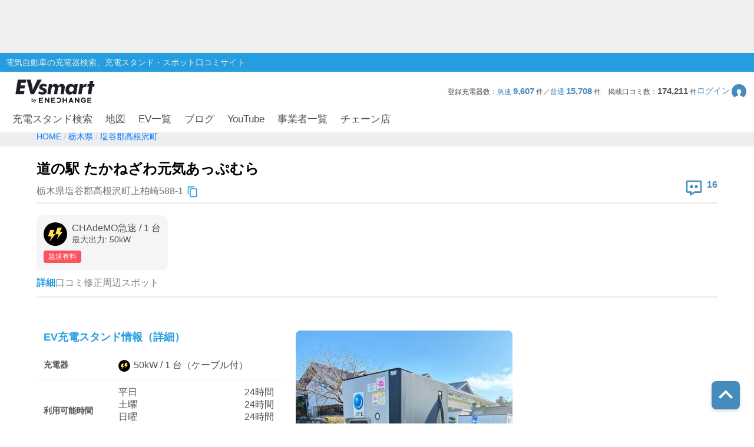

--- FILE ---
content_type: text/html; charset=utf-8
request_url: https://evsmart.net/spot/tochigi/l93866/v542/
body_size: 34575
content:
<!DOCTYPE html><html lang="en"><head><meta charSet="utf-8"/><meta charSet="utf-8"/><meta name="viewport" content="width=device-width, initial-scale=1"/><meta name="viewport" content="width=device-width, user-scalable=no"/><link rel="preload" as="image" href="/img/logo/logo.svg"/><link rel="preload" as="image" href="/img/header/mypage.svg"/><link rel="preload" as="image" href="/img/header/loupe.svg"/><link rel="preload" as="image" href="/img/login/login_img31.png"/><link rel="preload" as="image" href="/img/login/login_img1.png"/><link rel="preload" as="image" href="/img/login/login_img2.png"/><link rel="preload" as="image" href="https://www.gstatic.com/firebasejs/ui/2.0.0/images/auth/mail.svg"/><link rel="preload" as="image" href="https://www.gstatic.com/firebasejs/ui/2.0.0/images/auth/phone.svg"/><link rel="preload" as="image" href="/img/spot/copy_btn.svg"/><link rel="preload" as="image" href="/img/spot/review_icon.svg"/><link rel="preload" as="image" href="/img/spot/plug_icon_highspeed.svg"/><link rel="preload" as="image" href="/img/spot/available.svg"/><link rel="preload" as="image" href="/img/spot/question.svg"/><link rel="preload" as="image" href="https://evsmart.blob.core.windows.net/images/542/149792.jpg"/><link rel="preload" as="image" href="/img/footer/tosho_jpx_growth_logo.jpg"/><meta name="facebook-domain-verification" content="hrtkoy6jm7ryc0um892dymkcg7orzo"/><meta http-equiv="X-UA-Compatible" content="IE=edge"/><meta name="format-detection" content="telephone=no"/><meta name="twitter:card" content="summary_large_image"/><meta name="twitter:site" content="@evsmartnet"/><meta name="twitter:image" content="https://evsmart.net/img/og_image.png"/><meta name="og:type" content="article"/><meta name="og:image" content="https://evsmart.net/img/og_image.png"/><meta name="og:site_name" content="EVsmart"/><title>道の駅 たかねざわ元気あっぷむら (塩谷郡高根沢町)電気自動車の充電器スタンド｜EVsmart</title><meta name="description" content="栃木 塩谷郡高根沢町  の道の駅 たかねざわ元気あっぷむらの充電スタンド情報ページです。利用可能時間や料金、プラグ形状、そしてユーザーの口コミなど情報満載！充電スポット情報の修正もできます。"/><meta name="twitter:title" content="道の駅 たかねざわ元気あっぷむら｜EVsmart"/><meta name="twitter:description" content="栃木 塩谷郡高根沢町  の道の駅 たかねざわ元気あっぷむらのページです。利用可能時間や料金、プラグ形状、そしてユーザーの口コミなど情報満載！"/><meta name="og:title" content="道の駅 たかねざわ元気あっぷむら｜EVsmart"/><meta name="og:description" content="栃木 塩谷郡高根沢町  の道の駅 たかねざわ元気あっぷむらのページです。利用可能時間や料金、プラグ形状、そしてユーザーの口コミなど情報満載！"/><meta name="og:url" content="https://evsmart.net/spot/tochigi/l93866/v542/"/><link rel="preconnect" href="https://fonts.googleapis.com"/><link rel="preconnect" href="https://fonts.gstatic.com" crossorigin="anonymous"/><link rel="modulepreload" href="/assets/entry.client-CV2FA5_F.js"/><link rel="modulepreload" href="/assets/chunk-K6CSEXPM-DBkYqdKx.js"/><link rel="modulepreload" href="/assets/index-NOrX_7mC.js"/><link rel="modulepreload" href="/assets/container-CnyHZa1V.js"/><link rel="modulepreload" href="/assets/BaseEntity-CWditgna.js"/><link rel="modulepreload" href="/assets/Station-01cJCQg5.js"/><link rel="modulepreload" href="/assets/DateUtils-D_ReCkjy.js"/><link rel="modulepreload" href="/assets/MapUtils-fAskrZIO.js"/><link rel="modulepreload" href="/assets/Search-CcTsd-IM.js"/><link rel="modulepreload" href="/assets/tslib.es6-DU0rJlGX.js"/><link rel="modulepreload" href="/assets/ArrayUtils-CCp3LDDA.js"/><link rel="modulepreload" href="/assets/Reflect-CRmrpp23.js"/><link rel="modulepreload" href="/assets/CacheTarget-A7M5jU_K.js"/><link rel="modulepreload" href="/assets/EnvUtils-3pFPLK2z.js"/><link rel="modulepreload" href="/assets/CarModel-BopdMcfh.js"/><link rel="modulepreload" href="/assets/ChargingCard-Dw06P4l4.js"/><link rel="modulepreload" href="/assets/Review-BEAvkeuh.js"/><link rel="modulepreload" href="/assets/CarSettings-B9rIS-Ro.js"/><link rel="modulepreload" href="/assets/Chain-DbHXbr2x.js"/><link rel="modulepreload" href="/assets/Disaster-DDZSWvmq.js"/><link rel="modulepreload" href="/assets/HeaderInfo-DsOK0Wi6.js"/><link rel="modulepreload" href="/assets/Marker-CKun_WMw.js"/><link rel="modulepreload" href="/assets/Statistics-CabvqVGk.js"/><link rel="modulepreload" href="/assets/MyPage-Db8oHj78.js"/><link rel="modulepreload" href="/assets/User-kfy0VN12.js"/><link rel="modulepreload" href="/assets/root-BpNZd2dF.js"/><link rel="modulepreload" href="/assets/with-props-C5W10Zsk.js"/><link rel="modulepreload" href="/assets/LoginModal-BECqxVtL.js"/><link rel="modulepreload" href="/assets/useAdComponent-CLtCu-20.js"/><link rel="modulepreload" href="/assets/NotFoundTemplate-CK3KwmJU.js"/><link rel="modulepreload" href="/assets/useSignOut-BnKNYHdU.js"/><link rel="modulepreload" href="/assets/useOutsideClick-Bvk8gkSs.js"/><link rel="modulepreload" href="/assets/auth-CMYFjbQD.js"/><link rel="modulepreload" href="/assets/ForBusiness-v3YIwMzB.js"/><link rel="modulepreload" href="/assets/Header-xDD4jzdu.js"/><link rel="modulepreload" href="/assets/Constants-BP_gICRN.js"/><link rel="modulepreload" href="/assets/control-CDRHdKMe.js"/><link rel="modulepreload" href="/assets/car-BGSaqJ1q.js"/><link rel="modulepreload" href="/assets/base-7gvCcPfx.js"/><link rel="modulepreload" href="/assets/AuthLayout-DoYjo1vW.js"/><link rel="modulepreload" href="/assets/CarLayout-BqXscB4N.js"/><link rel="modulepreload" href="/assets/MainLayout-DofPBACW.js"/><link rel="modulepreload" href="/assets/_index-Bhy85vKZ.js"/><link rel="modulepreload" href="/assets/MetaUtils-BTEhP4ZD.js"/><link rel="modulepreload" href="/assets/SpotByCityTemplate-BKcKlVDv.js"/><link rel="modulepreload" href="/assets/StationDetailTemplate-17qbFscH.js"/><link rel="modulepreload" href="/assets/ByCityPrefectureList-pWgMefeX.js"/><link rel="modulepreload" href="/assets/Pagination-yMryo6sr.js"/><link rel="modulepreload" href="/assets/Breadcrumb-CF5BbULi.js"/><link rel="modulepreload" href="/assets/RelatedBlogs-WNesOH1X.js"/><link rel="modulepreload" href="/assets/SpotMap-BgQB5wVN.js"/><link rel="modulepreload" href="/assets/useSuperCluster-CL-wOYCw.js"/><link rel="modulepreload" href="/assets/index.modern-CBN9ZbgY.js"/><link rel="modulepreload" href="/assets/Search-DiqHnNk1.js"/><link rel="modulepreload" href="/assets/FormatUtils-DYnHodmi.js"/><link rel="stylesheet" href="/assets/root-DhjOUm8y.css"/><link rel="stylesheet" href="/assets/LoginModal-CTC3IyyW.css"/><link rel="stylesheet" href="/assets/NotFoundTemplate-BV3bAxcM.css"/><link rel="stylesheet" href="/assets/ForBusiness-BFoW-3sm.css"/><link rel="stylesheet" href="/assets/Header-BagSfESC.css"/><link rel="stylesheet" href="https://fonts.googleapis.com/css2?family=Inter:ital,opsz,wght@0,14..32,100..900;1,14..32,100..900&amp;display=swap"/><link rel="stylesheet" href="https://fonts.cdnfonts.com/css/helvetica-neue-5"/><link rel="stylesheet" href="https://fonts.googleapis.com/css2?family=Noto+Sans+JP:wght@400;700&amp;display=swap"/><link rel="stylesheet" href="https://www.gstatic.com/firebasejs/ui/6.1.0/firebase-ui-auth.css"/><link rel="stylesheet" href="/assets/MainLayout-B1keVFmw.css"/><link rel="stylesheet" href="/assets/SpotByCityTemplate-g3iIL7mw.css"/><link rel="stylesheet" href="/assets/ByCityPrefectureList-DCqo1Zzm.css"/><link rel="stylesheet" href="/assets/Pagination-B3dUnSPg.css"/><link rel="stylesheet" href="/assets/Breadcrumb-CMQ9A18g.css"/><link rel="stylesheet" href="/assets/RelatedBlogs-DJHIjuUe.css"/><link rel="stylesheet" href="/assets/SpotMap-zVe_azmt.css"/><link rel="stylesheet" href="/assets/Search-De8ItPSd.css"/><link rel="stylesheet" href="/assets/StationDetailTemplate-Czb_DqkZ.css"/><script>
                (function(w, d, s, l, i) {
                  w[l] = w[l] || [];
                  w[l].push({
                    'gtm.start': new Date().getTime(),
                    event: 'gtm.js'
                  });
                  var f = d.getElementsByTagName(s)[0],
                    j = d.createElement(s),
                    dl = l != 'dataLayer' ? '&l=' + l : '';
                  j.async = true;
                  j.src = '//www.googletagmanager.com/gtm.js?id=' + i + dl;
                  f.parentNode.insertBefore(j, f);
                })(window, document, 'script', 'dataLayer', 'GTM-MMBNDC7M');
              </script><script src="https://www.googletagservices.com/tag/js/gpt.js"></script></head><body><noscript><iframe src="https://www.googletagmanager.com/ns.html?id=GTM-MMBNDC7M" height="0" width="0" style="display:none;visibility:hidden" title="Google Tag Manager"></iframe></noscript><div class="_styled-header_ra0ff_1" style="display:flex"><div class="_banner-area_ra0ff_11"><div class="pc"><div id="div-gpt-ad-1745490361311-0" class="header-ad header-ad-pc"></div></div><div class="sp"><div id="div-gpt-ad-1745559225782-0" class="header-ad header-ad-mobile"></div></div></div><div class="_header-top_ra0ff_59"><div class="_header-top-inner_ra0ff_71"><p>電気自動車の充電器検索、充電スタンド・スポット口コミサイト</p></div></div><div class="_header-navigation-section_ra0ff_85"><div class="_header-info-area_ra0ff_98"><a href="/" data-discover="true"><img src="/img/logo/logo.svg" alt="EVsmart by ENECHANGE"/></a><div class="_header-menu-area_ra0ff_130"><p>登録充電器数：<span>急速<!-- --> <b>9,607</b> </span>件／<span>普通<!-- --> <b>15,708</b> </span>件<!-- -->　<!-- -->掲載口コミ数：<b>174,211</b> 件</p><div class="_login-button_ra0ff_151" role="button" tabindex="0"><p>ログイン</p><img class="_login-button-icon_ra0ff_161" src="/img/header/mypage.svg" alt=""/></div></div><div class="_header-menu-area-sp_ra0ff_166"><div class="_sp-menu_ra0ff_182" role="button" tabindex="0"><img src="/img/header/mypage.svg" alt=""/><p>ログイン</p></div><div class="_sp-menu_ra0ff_182"><div class="_hamburger-menu_ra0ff_193 "><span class="_top_ra0ff_201"></span><span class="_middle_ra0ff_207"></span><span class="_bottom_ra0ff_214"></span></div><p>メニュー</p></div><div class="_sp-menu_ra0ff_182 _search-menu_ra0ff_235"><img src="/img/header/loupe.svg" alt=""/><p>充電スタンド</p></div></div></div><div class="_header-navigation-area_ra0ff_247"><ul><a class="_navigation_ra0ff_276" href="/#pc_search-open" data-discover="true">充電スタンド検索</a><a class="_navigation_ra0ff_276" href="/mapSearch" data-discover="true">地図</a><a class="_navigation_ra0ff_276" href="/carMaker" data-discover="true">EV一覧</a><a rel="noreferrer" class="_navigation_ra0ff_276" href="https://blog.evsmart.net/" target="_blank">ブログ</a><a rel="noreferrer" class="_navigation_ra0ff_276" href="https://www.youtube.com/channel/UC-0lUq_AfIgplAJYcVgnKPw/videos" target="_blank">YouTube</a><a class="_navigation_ra0ff_276" href="/service" data-discover="true">事業者一覧</a><a class="_navigation_ra0ff_276" href="/chain" data-discover="true">チェーン店</a></ul></div><div class="_styled-sp-nav_6e1g1_2 "><div class="_sp-nav-content_6e1g1_19  _spnav-slide-up_6e1g1_152"><div class="_sp-nav-global-list_6e1g1_31"><a class="_list_6e1g1_36" href="/#pc_search-open" data-discover="true">充電スタンド検索</a><a class="_list_6e1g1_36" href="/carMaker" data-discover="true">EV一覧</a><a rel="noreferrer" class="_list_6e1g1_36" href="https://blog.evsmart.net/" target="_blank">ブログ</a><a rel="noreferrer" class="_list_6e1g1_36" href="https://www.youtube.com/channel/UC-0lUq_AfIgplAJYcVgnKPw/videos" target="_blank">YouTube</a><a class="_list_6e1g1_36" href="/service" data-discover="true">事業者一覧</a><a class="_list_6e1g1_36" href="/chain" data-discover="true">チェーン店</a></div><div class="_sp-nav-mypage-list_6e1g1_53"><div class="_mypage-button-area_6e1g1_118"><span class="_btn-loginout_6e1g1_122">ログイン</span></div></div></div></div><div class="_styled-sp-search_c6knz_2 "><div class="_styled-search_c6knz_21"><button class="_btn-close_c6knz_32">閉じる</button><h2 class="_title_c6knz_47">地名・観光スポット・住所<span>で検索</span></h2><div class="_filter-parameter-area_c6knz_59"><form class="_form_c6knz_56" data-discover="true" action="/" method="get"><input type="text" size="40" name="inputText"/><dl class="_parameter-block_c6knz_64"><dt class="_parameter-name_c6knz_69">充電器の種類</dt><dd class="_check-box-area_c6knz_75"><label class="_check-label_c6knz_82"><input type="checkbox" class="_checkbox-input_c6knz_158" id="check1-1" name="checkbox1[]" value="急速充電器のみ表示"/><span class="_check-parts_c6knz_163">急速充電器のみ表示</span></label><label class="_check-label_c6knz_82"><input type="checkbox" class="_checkbox-input_c6knz_158" id="check1-2" name="checkbox1[]" value="急速無料のみ表示"/><span class="_check-parts_c6knz_163">急速無料のみ表示</span></label><label class="_check-label_c6knz_82"><input type="checkbox" class="_checkbox-input_c6knz_158" id="check1-3" name="checkbox1[]" value="高速道路上のみ表示"/><span class="_check-parts_c6knz_163">高速道路上のみ表示</span></label><label class="_check-label_c6knz_82"><input type="checkbox" class="_checkbox-input_c6knz_158" id="check1-4" name="checkbox1[]" value="24時間営業のみ表示"/><span class="_check-parts_c6knz_163">24時間営業のみ表示</span></label></dd></dl><dl class="_parameter-block_c6knz_64"><dt class="_parameter-name_c6knz_69">認証システム</dt><dd class="_check-box-area_c6knz_75"><label class="_check-label_c6knz_82"><input type="checkbox" class="_checkbox-input_c6knz_158" name="checkbox31" value="ENECHANGE"/><span class="_check-parts_c6knz_163">EV充電エネチェンジ</span></label><label class="_check-label_c6knz_82"><input type="checkbox" class="_checkbox-input_c6knz_158" name="checkbox32" value="eMP"/><span class="_check-parts_c6knz_163">e-Mobility Power</span></label></dd></dl><dl class="_parameter-block_c6knz_64"><dt class="_parameter-name_c6knz_69">ディーラー</dt><dd class="_check-box-area_c6knz_75"><label class="_check-label_c6knz_82"><input type="checkbox" class="_checkbox-input_c6knz_158" name="checkbox21" checked="" value="三菱ディーラーを表示"/><span class="_check-parts_c6knz_163">三菱ディーラーを表示</span></label><label class="_check-label_c6knz_82"><input type="checkbox" class="_checkbox-input_c6knz_158" name="checkbox22" checked="" value="日産ディーラーを表示"/><span class="_check-parts_c6knz_163">日産ディーラーを表示</span></label><label class="_check-label_c6knz_82"><input type="checkbox" class="_checkbox-input_c6knz_158" name="checkbox23" checked="" value="トヨタディーラーを表示"/><span class="_check-parts_c6knz_163">トヨタディーラーを表示</span></label></dd></dl><dl class="_parameter-block_c6knz_64"><dt class="_parameter-name_c6knz_69">充電器の出力</dt><dd class="_button-area_c6knz_89"><label class="_button_c6knz_89"><input type="radio" name="radio01" checked="" value="6"/><p>すべて</p></label><label class="_button_c6knz_89"><input type="radio" name="radio01" value="中速-20kW-以上"/><p>中速-20kW-以上</p></label><label class="_button_c6knz_89"><input type="radio" name="radio01" value="急速-44kW-以上"/><p>急速-44kW-以上</p></label></dd></dl><dl class="_parameter-block_c6knz_64"><dt class="_parameter-name_c6knz_69">車種</dt><dd class="_select-parts_c6knz_230"><label><select name="carModelName"><option value="車種指定なし" selected="">車種指定なし</option><option value="マクラーレン アルトゥーラ">マクラーレン アルトゥーラ</option><option value="フェラーリ SF90">フェラーリ SF90</option><option value="ジャガー I-PACE">ジャガー I-PACE</option><option value="三菱 eKクロス EV">三菱 eKクロス EV</option><option value="三菱 i-MiEV">三菱 i-MiEV</option><option value="三菱 minicabMiEV">三菱 minicabMiEV</option><option value="三菱 エクリプス クロス">三菱 エクリプス クロス</option><option value="三菱 アウトランダーPHEV">三菱 アウトランダーPHEV</option><option value="日産 サクラ">日産 サクラ</option><option value="日産 アリア">日産 アリア</option><option value="日産 リーフ">日産 リーフ</option><option value="レクサスRZ">レクサスRZ</option><option value="レクサスRX">レクサスRX</option><option value="レクサス UX300e">レクサス UX300e</option><option value="レクサス NX">レクサス NX</option><option value="トヨタ ハリアー">トヨタ ハリアー</option><option value="トヨタ bZ4X">トヨタ bZ4X</option><option value="トヨタ RAV4 PHV">トヨタ RAV4 PHV</option><option value="トヨタ プリウスPHV(2017～)">トヨタ プリウスPHV(2017～)</option><option value="トヨタ プリウスPHV(～2016)">トヨタ プリウスPHV(～2016)</option><option value="トヨタ シー・ポッド">トヨタ シー・ポッド</option><option value="BMW i3">BMW i3</option><option value="BMW i7">BMW i7</option><option value="BMW i8">BMW i8</option><option value="BMW i4">BMW i4</option><option value="BMW iX">BMW iX</option><option value="BMW iX1">BMW iX1</option><option value="BMW iX3">BMW iX3</option><option value="BMW XM">BMW XM</option><option value="BMW 530e">BMW 530e</option><option value="BMW 745e">BMW 745e</option><option value="BMW 740e">BMW 740e</option><option value="BMW X3">BMW X3</option><option value="BMW X5">BMW X5</option><option value="BMW 330e">BMW 330e</option><option value="BMW 225xe">BMW 225xe</option><option value="BMW C evolution">BMW C evolution</option><option value="MINI COOPER S E CROSSOVER">MINI COOPER S E CROSSOVER</option><option value="テスラ モデルS">テスラ モデルS</option><option value="テスラ モデルX">テスラ モデルX</option><option value="テスラ モデルY">テスラ モデルY</option><option value="テスラ モデル3">テスラ モデル3</option><option value="VW ID.4">VW ID.4</option><option value="VW e-ゴルフ">VW e-ゴルフ</option><option value="VW ゴルフGTE">VW ゴルフGTE</option><option value="VW パサートGTE">VW パサートGTE</option><option value="メルセデス EQC400">メルセデス EQC400</option><option value="メルセデス EQA250">メルセデス EQA250</option><option value="メルセデス EQB250">メルセデス EQB250</option><option value="メルセデス EQB350">メルセデス EQB350</option><option value="メルセデス EQE">メルセデス EQE</option><option value="メルセデス A250e">メルセデス A250e</option><option value="メルセデス C350e">メルセデス C350e</option><option value="メルセデス GLC350e">メルセデス GLC350e</option><option value="メルセデス E350e/E350de">メルセデス E350e/E350de</option><option value="メルセデス EQS450+">メルセデス EQS450+</option><option value="メルセデス Mercedes-AMG EQS 53 4MATIC+">メルセデス Mercedes-AMG EQS 53 4MATIC+</option><option value="メルセデス S580e">メルセデス S580e</option><option value="メルセデス S560e">メルセデス S560e</option><option value="ポルシェ タイカン">ポルシェ タイカン</option><option value="ポルシェ パナメーラ4/ ターボ">ポルシェ パナメーラ4/ ターボ</option><option value="ポルシェ カイエン">ポルシェ カイエン</option><option value="アウディ e-トロン">アウディ e-トロン</option><option value="アウディ A3 e-トロン">アウディ A3 e-トロン</option><option value="アウディ e-トロン GT">アウディ e-トロン GT</option><option value="アウディ Q4 e-トロン">アウディ Q4 e-トロン</option><option value="ボルボ XC40 PHEV">ボルボ XC40 PHEV</option><option value="ボルボ S60 PHEV">ボルボ S60 PHEV</option><option value="ボルボ V60 PHEV">ボルボ V60 PHEV</option><option value="ボルボ XC60 PHEV">ボルボ XC60 PHEV</option><option value="ボルボ XC40 EV">ボルボ XC40 EV</option><option value="ボルボ C40 EV">ボルボ C40 EV</option><option value="ボルボ V90 PHEV">ボルボ V90 PHEV</option><option value="ボルボ XC90 PHEV">ボルボ XC90 PHEV</option><option value="Honda e">Honda e</option><option value="ホンダ クラリティPHEV">ホンダ クラリティPHEV</option><option value="ランドローバー レンジローバー PHEV">ランドローバー レンジローバー PHEV</option><option value="ランドローバー イヴォーク PHEV">ランドローバー イヴォーク PHEV</option><option value="プジョー e-2008">プジョー e-2008</option><option value="プジョー e-208">プジョー e-208</option><option value="プジョー 508">プジョー 508</option><option value="プジョー 3008">プジョー 3008</option><option value="DS 4">DS 4</option><option value="DS 7 クロスバック E-TENSE">DS 7 クロスバック E-TENSE</option><option value="DS 3 クロスバック E-TENSE">DS 3 クロスバック E-TENSE</option><option value="シトロエン C5 エアクロス SUV">シトロエン C5 エアクロス SUV</option><option value="シトロエンEC4 エレクトリック">シトロエンEC4 エレクトリック</option><option value="Jeep Renegade 4xe">Jeep Renegade 4xe</option><option value="マツダ CX-60">マツダ CX-60</option><option value="マツダ MX-30">マツダ MX-30</option><option value="FOMM ONE">FOMM ONE</option><option value="ヒョンデ IONIQ 5">ヒョンデ IONIQ 5</option><option value="SUBARU ソルテラ">SUBARU ソルテラ</option><option value="FIAT 500e">FIAT 500e</option><option value="BYD Atto3">BYD Atto3</option><option value="BYD DOLPHIN">BYD DOLPHIN</option><option value="BMW i5">BMW i5</option><option value="BMW iX2">BMW iX2</option><option value="アウディ Q8 e-トロン">アウディ Q8 e-トロン</option><option value="ヒョンデ KONA">ヒョンデ KONA</option><option value="ボルボ EX30">ボルボ EX30</option><option value="MINICAB-EV">MINICAB-EV</option><option value="クラウン スポーツ">クラウン スポーツ</option><option value="プリウス PHEV">プリウス PHEV</option><option value="BYD SEAL">BYD SEAL</option><option value="N-VAN e">N-VAN e</option><option value="THE NEW ALL-ELECTRIC MINI COOPER">THE NEW ALL-ELECTRIC MINI COOPER</option><option value="THE NEW ALL-ELECTRIC MINI ACEMAN">THE NEW ALL-ELECTRIC MINI ACEMAN</option><option value="THE NEW ALL-ELECTRIC MINI COUNTRYMAN">THE NEW ALL-ELECTRIC MINI COUNTRYMAN</option><option value="ヒョンデ The new IONIQ 5">ヒョンデ The new IONIQ 5</option><option value="ヒョンデ INSTER">ヒョンデ INSTER</option><option value="BYD SEALION 7">BYD SEALION 7</option><option value="トヨタ プリウスPHV">トヨタ プリウスPHV</option><option value="Jeep Avenger">Jeep Avenger</option><option value="ロータス ELETRE">ロータス ELETRE</option><option value="ロータス EMEYA">ロータス EMEYA</option><option value="FIAT 600e">FIAT 600e</option><option value="ABARTH 500e">ABARTH 500e</option><option value="ポルシェ マカン">ポルシェ マカン</option><option value="メルセデス・ベンツ G580">メルセデス・ベンツ G580</option><option value="アウディ Q6  e-トロン">アウディ Q6  e-トロン</option><option value="フォルクスワーゲン ID BUZZ">フォルクスワーゲン ID BUZZ</option><option value="Jeep Wrangler 4xe">Jeep Wrangler 4xe</option><option value="Jeep Grand Cherokee 4xe">Jeep Grand Cherokee 4xe</option><option value="N-ONE e:">N-ONE e:</option><option value="ボルボ C40">ボルボ C40</option><option value="ボルボ EX40">ボルボ EX40</option></select></label></dd></dl><div class="_submit-area_c6knz_276"><button class="_submit-button_c6knz_138" id="searchPc">検索する</button></div></form></div></div></div></div></div><div class="_styled-login-modal_nnmvg_1" style="display:none"><div class="_login-menu-area_nnmvg_20"><img src="/img/logo/logo.svg" alt="" class="_logo_nnmvg_39"/><div class="_main-content_nnmvg_49"><div class="_left-area_nnmvg_64"><div class="_left-area-title_nnmvg_76">EVsmartログイン機能を<br/>利用すると以下のメリットがあります。</div><div class="_merit-list_nnmvg_89"><p class="_merit_nnmvg_89"><img src="/img/login/login_img31.png" alt=""/>PCとスマートフォンで<br/>データの共有ができます。</p><p class="_merit_nnmvg_89"><img src="/img/login/login_img1.png" alt=""/>複数のスマートフォンで<br/>ニックネームやお気に入り・利用履歴などの<br/>データが共有できます。</p><p class="_merit_nnmvg_89"><img src="/img/login/login_img2.png" alt=""/>スマートフォンの機種変更をした場合も<br/>データを引き継ぐことができます。</p></div><p class="_login-notice_nnmvg_143">ログインは、電話番号もしくは<br/>メールアドレス+パスワードを入力することで<br/>簡単に行なえます。</p></div><div class="_right-area_nnmvg_166"><div class="firebaseui-container firebaseui-page-provider-sign-in firebaseui-id-page-provider-sign-in firebaseui-use-spinner"><div class="firebaseui-card-content"><ul class="firebaseui-idp-list"><li class="firebaseui-list-item"><button class="firebaseui-idp-button mdl-button mdl-js-button mdl-button--raised firebaseui-idp-password firebaseui-id-idp-button" data-provider-id="password" style="background-color:#db4437" data-upgraded=",MaterialButton"><span class="firebaseui-idp-icon-wrapper"><img class="firebaseui-idp-icon" alt="" src="https://www.gstatic.com/firebasejs/ui/2.0.0/images/auth/mail.svg"/></span><span class="firebaseui-idp-text firebaseui-idp-text-long" style="font-size:13px">メールアドレスでログイン</span><span class="firebaseui-idp-text firebaseui-idp-text-short">メールアドレス</span></button></li><li class="firebaseui-list-item"><button class="firebaseui-idp-button mdl-button mdl-js-button mdl-button--raised firebaseui-idp-phone firebaseui-id-idp-button" data-provider-id="phone" style="background-color:#02bd7e" data-upgraded=",MaterialButton"><span class="firebaseui-idp-icon-wrapper"><img class="firebaseui-idp-icon" alt="" src="https://www.gstatic.com/firebasejs/ui/2.0.0/images/auth/phone.svg"/></span><span class="firebaseui-idp-text firebaseui-idp-text-long" style="font-size:13px">電話番号でログイン</span><span class="firebaseui-idp-text firebaseui-idp-text-short">電話番号</span></button></li></ul></div><div class="firebaseui-card-footer firebaseui-provider-sign-in-footer"><p class="firebaseui-tos firebaseui-tospp-full-message">続行すると、<a class="firebaseui-link firebaseui-tos-link" rel="noreferrer" href="/tos" target="_blank" data-discover="true">利用規約</a>と<a class="firebaseui-link firebaseui-pp-link" rel="noreferrer" href="https://enechange.co.jp/legal_format/policy/" target="_blank">プライバシー ポリシー</a>に同意したことになります。</p></div></div><div class="_cancel-button_nnmvg_184" role="button" tabindex="0">ログインキャンセル</div></div></div></div></div><div class="_styled-station-detail-template_16xl3_1"><div class="_styled-breadcrumb_fi91u_1"><div class="_inner-area_fi91u_20"><div class="_breadcrumb-list_fi91u_26"><span class="_breadcrumb_fi91u_26"><a href="/" data-discover="true"><span>HOME</span></a></span><span class="_breadcrumb_fi91u_26"><a href="/spot/tochigi" data-discover="true"><span>栃木県</span></a></span><span class="_breadcrumb_fi91u_26"><a href="/spot/tochigi/l93866" data-discover="true"><span>塩谷郡高根沢町</span></a></span></div></div></div><div class="_styled-station-detail-content_16xl3_7"><div class="_station-detail-head_waf07_350"><h1 class="_station-name_waf07_353">道の駅 たかねざわ元気あっぷむら</h1><div class="_station-info-area_waf07_358"><div class="_station-postal_waf07_363"><span class="_station-postal-text_waf07_368">栃木県塩谷郡高根沢町上柏崎588-1</span><img class="_station-postal-tooltip_waf07_372" data-tooltip-id="copy-postal-tooltip" src="/img/spot/copy_btn.svg" alt="copy"/></div><div class="_station-actions_waf07_379"><div class="_review-count_waf07_406"><img src="/img/spot/review_icon.svg" alt="review"/><span class="_review-count-text_waf07_411">16</span></div></div></div><hr/><div class="_content-area_waf07_460"><div class="_plug-items-area_waf07_470"><div class="_plug-item_waf07_470"><div class="_plug-item-header-area_waf07_487"><img src="/img/spot/plug_icon_highspeed.svg" alt="plug"/><div class="_plug-item-name-text-area_waf07_490"><p class="_plug-item-name_waf07_490">CHAdeMO急速<!-- --> / <!-- -->1<!-- --> 台</p><p class="_plug-item-kilowatts_waf07_496">最大出力: <!-- -->50<!-- -->kW</p></div></div><div class="_plug-item-tags_waf07_499"><div class="_plug-item-charge-fee-type_waf07_504">急速有料</div></div></div></div></div></div><div class="_styled-station-detail-tab_16xl3_13"><div class="_styled-station-detail-tab-item_16xl3_21 _active_16xl3_28">詳細</div><div class="_styled-station-detail-tab-item_16xl3_21 ">口コミ</div><div class="_styled-station-detail-tab-item_16xl3_21 ">修正</div><div class="_styled-station-detail-tab-item_16xl3_21 ">周辺スポット</div></div><div class="_styled-station-detail-tab-content-wrapper_16xl3_32"><div class="_styled-station-detail-tab-content_16xl3_32"><div class="_station-detail-spot-info_17be8_350"><div><h2 class="_tit-spot_17be8_354">EV充電スタンド情報（詳細）</h2><table class="_station-detail-spot-info-table_17be8_368"><tbody><tr><th>充電器</th><td class="_plug-icon-area_17be8_398"><div class="_plug-icon-area-item_17be8_402"><img src="/img/spot/plug_icon_highspeed.svg" alt="plug" class="_plug-icon_17be8_398"/>50<!-- -->kW / <!-- -->1<!-- --> 台<!-- -->（ケーブル付）</div></td></tr><tr><th>利用可能時間</th><td><div class="_opening-type-area_17be8_427"><span>平日</span><span>24時間</span></div><div class="_opening-type-area_17be8_427"><span>土曜</span><span>24時間</span></div><div class="_opening-type-area_17be8_427"><span>日曜</span><span>24時間</span></div><div class="_opening-type-area_17be8_427"><span>祝祭日</span><span>24時間</span></div></td></tr><tr><th>使えたレポート</th><td class="_availability-list_17be8_437"><div class="_available-area_17be8_442"><img src="/img/spot/available.svg" alt="available"/>5ヶ月前</div><div class="_available-area_17be8_442"><img src="/img/spot/available.svg" alt="available"/>1年以上前</div><div class="_available-area_17be8_442"><img src="/img/spot/available.svg" alt="available"/>1年以上前</div></td></tr><tr><th>住所</th><td class="_station-postal_17be8_464">栃木県塩谷郡高根沢町上柏崎588-1<img class="_station-postal-tooltip_17be8_469" data-tooltip-id="copy-postal-tooltip" src="/img/spot/copy_btn.svg" alt="copy"/></td></tr><tr><th><div class="_what3words-title-area_17be8_447">what3words<img id="what3words-tooltip" src="/img/spot/question.svg" alt="what3words" class="_what3words-tooltip-icon_17be8_452"/></div></th><td class="_what3words-content-area_17be8_456">せっち。ただいま。せいろ<img class="_station-postal-tooltip_17be8_469" data-tooltip-id="copy-what3words-tooltip" src="/img/spot/copy_btn.svg" alt="copy"/></td></tr><tr><th>利用料金について</th><td><pre class="_pricing-notes-area_17be8_460">[急速充電器]
2020/04/01よりNCS(現eMP)スポットとして運用。
認証システム:eMP、エコQ電
</pre></td></tr><tr><th>分類</th><td>その他</td></tr><tr><th>お問い合わせ</th><td><a href="tel:028-676-1126">028-676-1126</a></td></tr></tbody></table><div class="_station-detail-ad-sp_17be8_485"><div id="div-gpt-ad-charging-spot-detail-tab-0" class="charging-spot-detail-tab-ad"></div></div><div class="_station-detail-map-area_17be8_477"><h3 class="_tit-map_17be8_480">充電器スタンドの地図</h3><div class="_station-detail-map_1r08v_1"><div data-testid="map" style="width:100%;height:100%;position:relative;z-index:0"></div></div></div></div><div class="_latest-review-image_17be8_495"><img src="https://evsmart.blob.core.windows.net/images/542/149792.jpg" alt="最新の口コミ画像"/></div></div></div><div class="_styled-station-detail-ad-pc_16xl3_44"><div id="div-gpt-ad-charging-spot-detail-tab-0" class="charging-spot-detail-tab-ad"></div></div></div></div><div class="_styled-for-business_24x81_1"><div class="_for-business-area_24x81_17"><div class="_for-business-user_24x81_30"><div class="_for-business-user-area_24x81_57"><h3>お店や施設に、<b>電気自動車用の充電器を設置した</b>／<b>これから設置したい</b>、という事業者さまへ</h3><a href="/discovery" data-discover="true"><div class="_for-business-user-link_24x81_88"><p>あなたの施設を、EVsmartアプリに掲載しませんか？掲載は<b>無料</b>です！</p></div></a><p class="_for-business-user-message_24x81_128">アプリへの情報掲載のほか、充電器設置に関するご相談も、うけたまわります。</p></div></div></div><aside class="ad-5 ad_footer"></aside></div></div><div class="_styled-footer_1fm97_1"><div class="_footer-link-wrapper_1fm97_8"><ul class="_footer-nav_1fm97_11"><li><a rel="noreferrer" href="https://enechange.co.jp/?utm_source=evsmart&amp;utm_medium=footer" target="_blank">運営会社について</a></li><li><a rel="noreferrer" href="https://enechange.co.jp/legal_format/policy/?utm_source=evsmart&amp;utm_medium=footer" target="_blank">プライバシーポリシー</a></li><li><a data-discover="true" href="/listingTerms/?utm_source=evsmart&amp;utm_medium=footer">掲載規約・掲載のご依頼</a></li><li><a data-discover="true" href="/tos/?utm_source=evsmart&amp;utm_medium=footer">利用規約</a></li><li><a data-discover="true" href="/linklist">リンク集</a></li><li><a rel="noreferrer" href="https://enechange.co.jp/news/press/?utm_source=evsmart&amp;utm_medium=header" target="_blank">プレスリリース</a></li></ul></div><div class="_footer-main-area_1fm97_60"><div class="_footer-inner_1fm97_64"><div class="_sns-area_1fm97_78"><div class="_follow-area_1fm97_89"><p>SNSでフォローする</p><div class="_sns-icon-area_1fm97_98"><a class="_twitter_1fm97_102" href="https://x.com/evsmartnet"></a><a class="_facebook_1fm97_120" href="https://www.facebook.com/evsmart.net/"></a></div></div></div><div class="_ir-area_1fm97_138"><img class="_ir-img_1fm97_149" src="/img/footer/tosho_jpx_growth_logo.jpg" alt=""/></div><div class="_inquiry-area_1fm97_153"><a class="_inquiry-link_1fm97_169" href="https://forms.gle/5FxKfU4NuPuZnVZw7" target="_top">お問い合わせ</a></div></div></div><div class="_copyright-area_1fm97_193">Copyright © 2014 - EVsmart All Rights Reserved.</div></div><div class="_icon-to-top_yrjl6_1"><span></span></div><script>((storageKey2, restoreKey) => {
    if (!window.history.state || !window.history.state.key) {
      let key = Math.random().toString(32).slice(2);
      window.history.replaceState({ key }, "");
    }
    try {
      let positions = JSON.parse(sessionStorage.getItem(storageKey2) || "{}");
      let storedY = positions[restoreKey || window.history.state.key];
      if (typeof storedY === "number") {
        window.scrollTo(0, storedY);
      }
    } catch (error) {
      console.error(error);
      sessionStorage.removeItem(storageKey2);
    }
  })("react-router-scroll-positions", null)</script><script>window.__reactRouterContext = {"basename":"/","future":{"unstable_middleware":false,"unstable_optimizeDeps":false,"unstable_splitRouteModules":false,"unstable_viteEnvironmentApi":false},"ssr":true,"isSpaMode":false};window.__reactRouterContext.stream = new ReadableStream({start(controller){window.__reactRouterContext.streamController = controller;}}).pipeThrough(new TextEncoderStream());</script><script type="module" async="">;
import * as route0 from "/assets/root-BpNZd2dF.js";
import * as route1 from "/assets/AuthLayout-DoYjo1vW.js";
import * as route2 from "/assets/CarLayout-BqXscB4N.js";
import * as route3 from "/assets/MainLayout-DofPBACW.js";
import * as route4 from "/assets/_index-Bhy85vKZ.js";
  window.__reactRouterManifest = {
  "entry": {
    "module": "/assets/entry.client-CV2FA5_F.js",
    "imports": [
      "/assets/chunk-K6CSEXPM-DBkYqdKx.js",
      "/assets/index-NOrX_7mC.js",
      "/assets/container-CnyHZa1V.js",
      "/assets/BaseEntity-CWditgna.js",
      "/assets/Station-01cJCQg5.js",
      "/assets/DateUtils-D_ReCkjy.js",
      "/assets/MapUtils-fAskrZIO.js",
      "/assets/Search-CcTsd-IM.js",
      "/assets/tslib.es6-DU0rJlGX.js",
      "/assets/ArrayUtils-CCp3LDDA.js",
      "/assets/Reflect-CRmrpp23.js",
      "/assets/CacheTarget-A7M5jU_K.js",
      "/assets/EnvUtils-3pFPLK2z.js",
      "/assets/CarModel-BopdMcfh.js",
      "/assets/ChargingCard-Dw06P4l4.js",
      "/assets/Review-BEAvkeuh.js",
      "/assets/CarSettings-B9rIS-Ro.js",
      "/assets/Chain-DbHXbr2x.js",
      "/assets/Disaster-DDZSWvmq.js",
      "/assets/HeaderInfo-DsOK0Wi6.js",
      "/assets/Marker-CKun_WMw.js",
      "/assets/Statistics-CabvqVGk.js",
      "/assets/MyPage-Db8oHj78.js",
      "/assets/User-kfy0VN12.js"
    ],
    "css": []
  },
  "routes": {
    "root": {
      "id": "root",
      "path": "",
      "hasAction": false,
      "hasLoader": false,
      "hasClientAction": false,
      "hasClientLoader": false,
      "hasErrorBoundary": true,
      "module": "/assets/root-BpNZd2dF.js",
      "imports": [
        "/assets/chunk-K6CSEXPM-DBkYqdKx.js",
        "/assets/index-NOrX_7mC.js",
        "/assets/container-CnyHZa1V.js",
        "/assets/BaseEntity-CWditgna.js",
        "/assets/Station-01cJCQg5.js",
        "/assets/DateUtils-D_ReCkjy.js",
        "/assets/MapUtils-fAskrZIO.js",
        "/assets/Search-CcTsd-IM.js",
        "/assets/tslib.es6-DU0rJlGX.js",
        "/assets/ArrayUtils-CCp3LDDA.js",
        "/assets/Reflect-CRmrpp23.js",
        "/assets/CacheTarget-A7M5jU_K.js",
        "/assets/EnvUtils-3pFPLK2z.js",
        "/assets/CarModel-BopdMcfh.js",
        "/assets/ChargingCard-Dw06P4l4.js",
        "/assets/Review-BEAvkeuh.js",
        "/assets/CarSettings-B9rIS-Ro.js",
        "/assets/Chain-DbHXbr2x.js",
        "/assets/Disaster-DDZSWvmq.js",
        "/assets/HeaderInfo-DsOK0Wi6.js",
        "/assets/Marker-CKun_WMw.js",
        "/assets/Statistics-CabvqVGk.js",
        "/assets/MyPage-Db8oHj78.js",
        "/assets/User-kfy0VN12.js",
        "/assets/with-props-C5W10Zsk.js",
        "/assets/LoginModal-BECqxVtL.js",
        "/assets/useAdComponent-CLtCu-20.js",
        "/assets/NotFoundTemplate-CK3KwmJU.js",
        "/assets/useSignOut-BnKNYHdU.js",
        "/assets/useOutsideClick-Bvk8gkSs.js",
        "/assets/auth-CMYFjbQD.js",
        "/assets/ForBusiness-v3YIwMzB.js",
        "/assets/Header-xDD4jzdu.js",
        "/assets/Constants-BP_gICRN.js",
        "/assets/control-CDRHdKMe.js",
        "/assets/car-BGSaqJ1q.js",
        "/assets/base-7gvCcPfx.js"
      ],
      "css": [
        "/assets/root-DhjOUm8y.css",
        "/assets/LoginModal-CTC3IyyW.css",
        "/assets/NotFoundTemplate-BV3bAxcM.css",
        "/assets/ForBusiness-BFoW-3sm.css",
        "/assets/Header-BagSfESC.css"
      ]
    },
    "layout/AuthLayout": {
      "id": "layout/AuthLayout",
      "parentId": "root",
      "hasAction": false,
      "hasLoader": true,
      "hasClientAction": false,
      "hasClientLoader": false,
      "hasErrorBoundary": false,
      "module": "/assets/AuthLayout-DoYjo1vW.js",
      "imports": [
        "/assets/with-props-C5W10Zsk.js",
        "/assets/chunk-K6CSEXPM-DBkYqdKx.js",
        "/assets/auth-CMYFjbQD.js"
      ],
      "css": []
    },
    "layout/CarLayout": {
      "id": "layout/CarLayout",
      "parentId": "layout/AuthLayout",
      "hasAction": false,
      "hasLoader": true,
      "hasClientAction": false,
      "hasClientLoader": false,
      "hasErrorBoundary": false,
      "module": "/assets/CarLayout-BqXscB4N.js",
      "imports": [
        "/assets/with-props-C5W10Zsk.js",
        "/assets/chunk-K6CSEXPM-DBkYqdKx.js",
        "/assets/CarSettings-B9rIS-Ro.js",
        "/assets/car-BGSaqJ1q.js",
        "/assets/BaseEntity-CWditgna.js"
      ],
      "css": []
    },
    "layout/MainLayout": {
      "id": "layout/MainLayout",
      "parentId": "layout/CarLayout",
      "hasAction": false,
      "hasLoader": true,
      "hasClientAction": false,
      "hasClientLoader": false,
      "hasErrorBoundary": false,
      "module": "/assets/MainLayout-DofPBACW.js",
      "imports": [
        "/assets/with-props-C5W10Zsk.js",
        "/assets/chunk-K6CSEXPM-DBkYqdKx.js",
        "/assets/control-CDRHdKMe.js",
        "/assets/Header-xDD4jzdu.js",
        "/assets/Constants-BP_gICRN.js",
        "/assets/auth-CMYFjbQD.js",
        "/assets/useAdComponent-CLtCu-20.js",
        "/assets/LoginModal-BECqxVtL.js",
        "/assets/User-kfy0VN12.js",
        "/assets/useOutsideClick-Bvk8gkSs.js",
        "/assets/useSignOut-BnKNYHdU.js",
        "/assets/tslib.es6-DU0rJlGX.js",
        "/assets/car-BGSaqJ1q.js",
        "/assets/base-7gvCcPfx.js"
      ],
      "css": [
        "/assets/MainLayout-B1keVFmw.css",
        "/assets/Header-BagSfESC.css",
        "/assets/LoginModal-CTC3IyyW.css"
      ]
    },
    "routes/spot/pref/city/ward/_index": {
      "id": "routes/spot/pref/city/ward/_index",
      "parentId": "layout/MainLayout",
      "path": "spot/:prefName/:cityId/:wardId?/:spotId",
      "hasAction": true,
      "hasLoader": true,
      "hasClientAction": false,
      "hasClientLoader": false,
      "hasErrorBoundary": false,
      "module": "/assets/_index-Bhy85vKZ.js",
      "imports": [
        "/assets/with-props-C5W10Zsk.js",
        "/assets/chunk-K6CSEXPM-DBkYqdKx.js",
        "/assets/Search-CcTsd-IM.js",
        "/assets/Station-01cJCQg5.js",
        "/assets/EnvUtils-3pFPLK2z.js",
        "/assets/MetaUtils-BTEhP4ZD.js",
        "/assets/SpotByCityTemplate-BKcKlVDv.js",
        "/assets/StationDetailTemplate-17qbFscH.js",
        "/assets/BaseEntity-CWditgna.js",
        "/assets/tslib.es6-DU0rJlGX.js",
        "/assets/DateUtils-D_ReCkjy.js",
        "/assets/MapUtils-fAskrZIO.js",
        "/assets/Marker-CKun_WMw.js",
        "/assets/Statistics-CabvqVGk.js",
        "/assets/ForBusiness-v3YIwMzB.js",
        "/assets/ByCityPrefectureList-pWgMefeX.js",
        "/assets/Constants-BP_gICRN.js",
        "/assets/Pagination-yMryo6sr.js",
        "/assets/Breadcrumb-CF5BbULi.js",
        "/assets/RelatedBlogs-WNesOH1X.js",
        "/assets/SpotMap-BgQB5wVN.js",
        "/assets/useOutsideClick-Bvk8gkSs.js",
        "/assets/useSuperCluster-CL-wOYCw.js",
        "/assets/index.modern-CBN9ZbgY.js",
        "/assets/index-NOrX_7mC.js",
        "/assets/Search-DiqHnNk1.js",
        "/assets/auth-CMYFjbQD.js",
        "/assets/car-BGSaqJ1q.js",
        "/assets/base-7gvCcPfx.js",
        "/assets/useAdComponent-CLtCu-20.js",
        "/assets/Review-BEAvkeuh.js",
        "/assets/FormatUtils-DYnHodmi.js"
      ],
      "css": [
        "/assets/SpotByCityTemplate-g3iIL7mw.css",
        "/assets/ForBusiness-BFoW-3sm.css",
        "/assets/ByCityPrefectureList-DCqo1Zzm.css",
        "/assets/Pagination-B3dUnSPg.css",
        "/assets/Breadcrumb-CMQ9A18g.css",
        "/assets/RelatedBlogs-DJHIjuUe.css",
        "/assets/SpotMap-zVe_azmt.css",
        "/assets/Search-De8ItPSd.css",
        "/assets/StationDetailTemplate-Czb_DqkZ.css"
      ]
    },
    "routes/_index": {
      "id": "routes/_index",
      "parentId": "layout/MainLayout",
      "index": true,
      "hasAction": false,
      "hasLoader": true,
      "hasClientAction": false,
      "hasClientLoader": false,
      "hasErrorBoundary": false,
      "module": "/assets/_index-Cah3oTfq.js",
      "imports": [
        "/assets/with-props-C5W10Zsk.js",
        "/assets/chunk-K6CSEXPM-DBkYqdKx.js",
        "/assets/Review-BEAvkeuh.js",
        "/assets/Station-01cJCQg5.js",
        "/assets/EnvUtils-3pFPLK2z.js",
        "/assets/MetaUtils-BTEhP4ZD.js",
        "/assets/DateUtils-D_ReCkjy.js",
        "/assets/control-CDRHdKMe.js",
        "/assets/FindBySearch-qsFtjB4a.js",
        "/assets/ForBusiness-v3YIwMzB.js",
        "/assets/auth-CMYFjbQD.js",
        "/assets/car-BGSaqJ1q.js",
        "/assets/base-7gvCcPfx.js",
        "/assets/BaseEntity-CWditgna.js",
        "/assets/MapUtils-fAskrZIO.js"
      ],
      "css": [
        "/assets/_index-NwCFUoLN.css",
        "/assets/FindBySearch-CAyK1TAA.css",
        "/assets/ForBusiness-BFoW-3sm.css"
      ]
    },
    "routes/spot/pref/city/_index": {
      "id": "routes/spot/pref/city/_index",
      "parentId": "layout/MainLayout",
      "path": "spot/:prefName/:cityId",
      "index": true,
      "hasAction": true,
      "hasLoader": true,
      "hasClientAction": false,
      "hasClientLoader": false,
      "hasErrorBoundary": false,
      "module": "/assets/_index-CapL9rV_.js",
      "imports": [
        "/assets/with-props-C5W10Zsk.js",
        "/assets/chunk-K6CSEXPM-DBkYqdKx.js",
        "/assets/container-CnyHZa1V.js",
        "/assets/Search-CcTsd-IM.js",
        "/assets/Station-01cJCQg5.js",
        "/assets/EnvUtils-3pFPLK2z.js",
        "/assets/MetaUtils-BTEhP4ZD.js",
        "/assets/SpotByCityTemplate-BKcKlVDv.js",
        "/assets/Review-BEAvkeuh.js",
        "/assets/DateUtils-D_ReCkjy.js",
        "/assets/BaseEntity-CWditgna.js",
        "/assets/ArrayUtils-CCp3LDDA.js",
        "/assets/Reflect-CRmrpp23.js",
        "/assets/CacheTarget-A7M5jU_K.js",
        "/assets/CarModel-BopdMcfh.js",
        "/assets/ChargingCard-Dw06P4l4.js",
        "/assets/CarSettings-B9rIS-Ro.js",
        "/assets/Chain-DbHXbr2x.js",
        "/assets/Disaster-DDZSWvmq.js",
        "/assets/HeaderInfo-DsOK0Wi6.js",
        "/assets/Marker-CKun_WMw.js",
        "/assets/MapUtils-fAskrZIO.js",
        "/assets/Statistics-CabvqVGk.js",
        "/assets/MyPage-Db8oHj78.js",
        "/assets/User-kfy0VN12.js",
        "/assets/tslib.es6-DU0rJlGX.js",
        "/assets/ForBusiness-v3YIwMzB.js",
        "/assets/ByCityPrefectureList-pWgMefeX.js",
        "/assets/Constants-BP_gICRN.js",
        "/assets/Pagination-yMryo6sr.js",
        "/assets/Breadcrumb-CF5BbULi.js",
        "/assets/RelatedBlogs-WNesOH1X.js",
        "/assets/SpotMap-BgQB5wVN.js",
        "/assets/useOutsideClick-Bvk8gkSs.js",
        "/assets/useSuperCluster-CL-wOYCw.js",
        "/assets/index.modern-CBN9ZbgY.js",
        "/assets/index-NOrX_7mC.js",
        "/assets/Search-DiqHnNk1.js",
        "/assets/auth-CMYFjbQD.js",
        "/assets/car-BGSaqJ1q.js",
        "/assets/base-7gvCcPfx.js"
      ],
      "css": [
        "/assets/_index-B4QJApkL.css",
        "/assets/SpotByCityTemplate-g3iIL7mw.css",
        "/assets/ForBusiness-BFoW-3sm.css",
        "/assets/ByCityPrefectureList-DCqo1Zzm.css",
        "/assets/Pagination-B3dUnSPg.css",
        "/assets/Breadcrumb-CMQ9A18g.css",
        "/assets/RelatedBlogs-DJHIjuUe.css",
        "/assets/SpotMap-zVe_azmt.css",
        "/assets/Search-De8ItPSd.css"
      ]
    },
    "routes/spot/pref/_index": {
      "id": "routes/spot/pref/_index",
      "parentId": "layout/MainLayout",
      "path": "spot/:prefName",
      "index": true,
      "hasAction": false,
      "hasLoader": true,
      "hasClientAction": false,
      "hasClientLoader": false,
      "hasErrorBoundary": false,
      "module": "/assets/_index-3oKm1kgS.js",
      "imports": [
        "/assets/with-props-C5W10Zsk.js",
        "/assets/chunk-K6CSEXPM-DBkYqdKx.js",
        "/assets/Search-CcTsd-IM.js",
        "/assets/Station-01cJCQg5.js",
        "/assets/EnvUtils-3pFPLK2z.js",
        "/assets/MetaUtils-BTEhP4ZD.js",
        "/assets/MapUtils-fAskrZIO.js",
        "/assets/ForBusiness-v3YIwMzB.js",
        "/assets/ByCityPrefectureList-pWgMefeX.js",
        "/assets/Breadcrumb-CF5BbULi.js",
        "/assets/RelatedBlogs-WNesOH1X.js",
        "/assets/Search-DiqHnNk1.js",
        "/assets/BaseEntity-CWditgna.js",
        "/assets/tslib.es6-DU0rJlGX.js",
        "/assets/DateUtils-D_ReCkjy.js",
        "/assets/Statistics-CabvqVGk.js",
        "/assets/Constants-BP_gICRN.js",
        "/assets/auth-CMYFjbQD.js",
        "/assets/car-BGSaqJ1q.js",
        "/assets/base-7gvCcPfx.js"
      ],
      "css": [
        "/assets/_index-CcXj9d0I.css",
        "/assets/ForBusiness-BFoW-3sm.css",
        "/assets/ByCityPrefectureList-DCqo1Zzm.css",
        "/assets/Breadcrumb-CMQ9A18g.css",
        "/assets/RelatedBlogs-DJHIjuUe.css",
        "/assets/Search-De8ItPSd.css"
      ]
    }
  },
  "url": "/assets/manifest-937285c6.js",
  "version": "937285c6"
};
  window.__reactRouterRouteModules = {"root":route0,"layout/AuthLayout":route1,"layout/CarLayout":route2,"layout/MainLayout":route3,"routes/spot/pref/city/ward/_index":route4};

import("/assets/entry.client-CV2FA5_F.js");</script><!--$--><script>window.__reactRouterContext.streamController.enqueue("[{\"_1\":2,\"_2868\":-5,\"_2869\":-5},\"loaderData\",{\"_3\":4,\"_6\":7,\"_2116\":2117,\"_2136\":2137,\"_2867\":-5},\"layout/AuthLayout\",{\"_5\":-5},\"user\",\"layout/CarLayout\",{\"_8\":9},\"carSettings\",[\"SingleFetchClassInstance\",10],{\"_11\":12,\"_1916\":1917,\"_8\":2115},\"groupByMakerName\",[\"M\",13,14,30,31,46,47,63,64,204,205,318,319,369,370,478,479,776,777,813,814,924,925,1003,1004,1155,1156,1264,1265,1362,1363,1502,1503,1546,1547,1568,1569,1608,1609,1631,1632,1647,1648,1686,1687,1723,1724,1730,1731,1806,1807,1823,1824,1846,1847,1882,1883,1896,1897],\"マクラーレン\",[15],[\"SingleFetchClassInstance\",16],{\"_17\":18,\"_19\":20,\"_21\":13,\"_22\":23,\"_24\":25,\"_26\":27,\"_28\":29},\"model\",\"Artura (2022年)\",\"id\",243,\"makerName\",\"modelName\",\"Artura\",\"gradeName\",\"Base\",\"modelGradeAlias\",\"マクラーレン アルトゥーラ\",\"modelYear\",2022,\"フェラーリ\",[32,40],[\"SingleFetchClassInstance\",33],{\"_17\":34,\"_19\":35,\"_21\":30,\"_22\":36,\"_24\":37,\"_26\":38,\"_28\":39},\"SF90 (2021年)\",199,\"SF90\",\"スパイダー\",\"フェラーリ SF90\",2021,[\"SingleFetchClassInstance\",41],{\"_17\":42,\"_19\":43,\"_21\":30,\"_22\":36,\"_24\":44,\"_26\":38,\"_28\":45},\"SF90 (2019年)\",200,\"ストラダーレ\",2019,\"ジャガー\",[48,55,59],[\"SingleFetchClassInstance\",49],{\"_17\":50,\"_19\":51,\"_21\":46,\"_22\":52,\"_24\":53,\"_26\":54,\"_28\":45},\"I-PACE (2019年)\",100,\"I-PACE\",\"S\",\"ジャガー I-PACE\",[\"SingleFetchClassInstance\",56],{\"_17\":50,\"_19\":57,\"_21\":46,\"_22\":52,\"_24\":58,\"_26\":54,\"_28\":45},101,\"SE\",[\"SingleFetchClassInstance\",60],{\"_17\":50,\"_19\":61,\"_21\":46,\"_22\":52,\"_24\":62,\"_26\":54,\"_28\":45},102,\"HSE\",\"三菱自動車工業\",[65,72,76,84,89,93,101,105,110,114,120,123,126,132,136,139,143,147,151,154,158,161,164,167,171,175,179,182,186,193,198,201],[\"SingleFetchClassInstance\",66],{\"_17\":67,\"_19\":68,\"_21\":63,\"_22\":69,\"_24\":70,\"_26\":71,\"_28\":29},\"eKクロス EV (2022年)\",224,\"eKクロス EV\",\"P\",\"三菱 eKクロス EV\",[\"SingleFetchClassInstance\",73],{\"_17\":67,\"_19\":74,\"_21\":63,\"_22\":69,\"_24\":75,\"_26\":71,\"_28\":29},225,\"G\",[\"SingleFetchClassInstance\",77],{\"_17\":78,\"_19\":79,\"_21\":63,\"_22\":80,\"_24\":81,\"_26\":82,\"_28\":83},\"i-MiEV (2018年)\",1,\"i-MiEV\",\"X\",\"三菱 i-MiEV\",2018,[\"SingleFetchClassInstance\",85],{\"_17\":86,\"_19\":87,\"_21\":63,\"_22\":80,\"_24\":81,\"_26\":82,\"_28\":88},\"i-MiEV (2017年)\",2,2017,[\"SingleFetchClassInstance\",90],{\"_17\":86,\"_19\":91,\"_21\":63,\"_22\":80,\"_24\":92,\"_26\":82,\"_28\":88},3,\"M\",[\"SingleFetchClassInstance\",94],{\"_17\":95,\"_19\":96,\"_21\":63,\"_22\":97,\"_24\":98,\"_26\":99,\"_28\":100},\"MINICAB-MiEV (2020年)\",157,\"MINICAB-MiEV\",\"CD16 2シーター\",\"三菱 minicabMiEV\",2020,[\"SingleFetchClassInstance\",102],{\"_17\":95,\"_19\":103,\"_21\":63,\"_22\":97,\"_24\":104,\"_26\":99,\"_28\":100},158,\"CD16 4シーター\",[\"SingleFetchClassInstance\",106],{\"_17\":107,\"_19\":108,\"_21\":63,\"_22\":97,\"_24\":109,\"_26\":99,\"_28\":88},\"MINICAB-MiEV (2017年)\",86,\"CD10.5\",[\"SingleFetchClassInstance\",111],{\"_17\":107,\"_19\":112,\"_21\":63,\"_22\":97,\"_24\":113,\"_26\":99,\"_28\":88},87,\"CD16\",[\"SingleFetchClassInstance\",115],{\"_17\":116,\"_19\":117,\"_21\":63,\"_22\":118,\"_24\":92,\"_26\":119,\"_28\":100},\"エクリプス クロス (2020年)\",164,\"エクリプス クロス\",\"三菱 エクリプス クロス\",[\"SingleFetchClassInstance\",121],{\"_17\":116,\"_19\":122,\"_21\":63,\"_22\":118,\"_24\":75,\"_26\":119,\"_28\":100},165,[\"SingleFetchClassInstance\",124],{\"_17\":116,\"_19\":125,\"_21\":63,\"_22\":118,\"_24\":70,\"_26\":119,\"_28\":100},166,[\"SingleFetchClassInstance\",127],{\"_17\":128,\"_19\":129,\"_21\":63,\"_22\":130,\"_24\":92,\"_26\":131,\"_28\":39},\"アウトランダーPHEV (2021年)\",201,\"アウトランダーPHEV\",\"三菱 アウトランダーPHEV\",[\"SingleFetchClassInstance\",133],{\"_17\":128,\"_19\":134,\"_21\":63,\"_22\":130,\"_24\":135,\"_26\":131,\"_28\":39},202,\"G 5人乗り\",[\"SingleFetchClassInstance\",137],{\"_17\":128,\"_19\":138,\"_21\":63,\"_22\":130,\"_24\":70,\"_26\":131,\"_28\":39},203,[\"SingleFetchClassInstance\",140],{\"_17\":141,\"_19\":142,\"_21\":63,\"_22\":130,\"_24\":75,\"_26\":131,\"_28\":45},\"アウトランダーPHEV (2019年)\",112,[\"SingleFetchClassInstance\",144],{\"_17\":141,\"_19\":145,\"_21\":63,\"_22\":130,\"_24\":146,\"_26\":131,\"_28\":45},113,\"G Plus Package\",[\"SingleFetchClassInstance\",148],{\"_17\":141,\"_19\":149,\"_21\":63,\"_22\":130,\"_24\":150,\"_26\":131,\"_28\":45},114,\"G Premium Package\",[\"SingleFetchClassInstance\",152],{\"_17\":141,\"_19\":153,\"_21\":63,\"_22\":130,\"_24\":53,\"_26\":131,\"_28\":45},115,[\"SingleFetchClassInstance\",155],{\"_17\":156,\"_19\":157,\"_21\":63,\"_22\":130,\"_24\":75,\"_26\":131,\"_28\":83},\"アウトランダーPHEV (2018年)\",96,[\"SingleFetchClassInstance\",159],{\"_17\":156,\"_19\":160,\"_21\":63,\"_22\":130,\"_24\":146,\"_26\":131,\"_28\":83},97,[\"SingleFetchClassInstance\",162],{\"_17\":156,\"_19\":163,\"_21\":63,\"_22\":130,\"_24\":150,\"_26\":131,\"_28\":83},98,[\"SingleFetchClassInstance\",165],{\"_17\":156,\"_19\":166,\"_21\":63,\"_22\":130,\"_24\":53,\"_26\":131,\"_28\":83},99,[\"SingleFetchClassInstance\",168],{\"_17\":169,\"_19\":170,\"_21\":63,\"_22\":130,\"_24\":92,\"_26\":131,\"_28\":88},\"アウトランダーPHEV (2017年)\",4,[\"SingleFetchClassInstance\",172],{\"_17\":169,\"_19\":173,\"_21\":63,\"_22\":130,\"_24\":174,\"_26\":131,\"_28\":88},5,\"G Safety Package\",[\"SingleFetchClassInstance\",176],{\"_17\":169,\"_19\":177,\"_21\":63,\"_22\":130,\"_24\":178,\"_26\":131,\"_28\":88},6,\"G Navi Package\",[\"SingleFetchClassInstance\",180],{\"_17\":169,\"_19\":181,\"_21\":63,\"_22\":130,\"_24\":150,\"_26\":131,\"_28\":88},7,[\"SingleFetchClassInstance\",183],{\"_17\":169,\"_19\":184,\"_21\":63,\"_22\":130,\"_24\":185,\"_26\":131,\"_28\":88},8,\"S Edition\",[\"SingleFetchClassInstance\",187],{\"_17\":188,\"_19\":189,\"_21\":63,\"_22\":190,\"_24\":191,\"_26\":190,\"_28\":192},\"MINICAB-EV (2023年)\",306,\"MINICAB-EV\",\"CD20.0kWh\",2023,[\"SingleFetchClassInstance\",194],{\"_17\":195,\"_19\":196,\"_21\":63,\"_22\":130,\"_24\":92,\"_26\":131,\"_28\":197},\"アウトランダーPHEV (2024年)\",333,2024,[\"SingleFetchClassInstance\",199],{\"_17\":195,\"_19\":200,\"_21\":63,\"_22\":130,\"_24\":75,\"_26\":131,\"_28\":197},334,[\"SingleFetchClassInstance\",202],{\"_17\":195,\"_19\":203,\"_21\":63,\"_22\":130,\"_24\":70,\"_26\":131,\"_28\":197},335,\"日産自動車\",[206,212,215,222,226,230,234,238,245,250,254,258,262,265,268,273,276,280,283,287,291,296,300,304,310,314],[\"SingleFetchClassInstance\",207],{\"_17\":208,\"_19\":209,\"_21\":204,\"_22\":210,\"_24\":81,\"_26\":211,\"_28\":29},\"サクラ (2022年)\",226,\"サクラ\",\"日産 サクラ\",[\"SingleFetchClassInstance\",213],{\"_17\":208,\"_19\":214,\"_21\":204,\"_22\":210,\"_24\":75,\"_26\":211,\"_28\":29},227,[\"SingleFetchClassInstance\",216],{\"_17\":217,\"_19\":218,\"_21\":204,\"_22\":219,\"_24\":220,\"_26\":221,\"_28\":29},\"アリア (2022年)\",222,\"アリア\",\"B6\",\"日産 アリア\",[\"SingleFetchClassInstance\",223],{\"_17\":217,\"_19\":224,\"_21\":204,\"_22\":219,\"_24\":225,\"_26\":221,\"_28\":29},223,\"B6 limited\",[\"SingleFetchClassInstance\",227],{\"_17\":217,\"_19\":228,\"_21\":204,\"_22\":219,\"_24\":229,\"_26\":221,\"_28\":29},246,\"B6 e-4ORCE limited\",[\"SingleFetchClassInstance\",231],{\"_17\":217,\"_19\":232,\"_21\":204,\"_22\":219,\"_24\":233,\"_26\":221,\"_28\":29},247,\"B9 limited\",[\"SingleFetchClassInstance\",235],{\"_17\":217,\"_19\":236,\"_21\":204,\"_22\":219,\"_24\":237,\"_26\":221,\"_28\":29},248,\"B9 e-4ORCE limited\",[\"SingleFetchClassInstance\",239],{\"_17\":240,\"_19\":241,\"_21\":204,\"_22\":242,\"_24\":243,\"_26\":244,\"_28\":100},\"リーフ (2020年)\",198,\"リーフ\",\"NISMO\",\"日産 リーフ\",[\"SingleFetchClassInstance\",246],{\"_17\":247,\"_19\":248,\"_21\":204,\"_22\":242,\"_24\":249,\"_26\":244,\"_28\":45},\"リーフ (2019年)\",76,\"e+ X\",[\"SingleFetchClassInstance\",251],{\"_17\":247,\"_19\":252,\"_21\":204,\"_22\":242,\"_24\":253,\"_26\":244,\"_28\":45},85,\"e+ G\",[\"SingleFetchClassInstance\",255],{\"_17\":256,\"_19\":257,\"_21\":204,\"_22\":242,\"_24\":243,\"_26\":244,\"_28\":83},\"リーフ (2018年)\",14,[\"SingleFetchClassInstance\",259],{\"_17\":260,\"_19\":261,\"_21\":204,\"_22\":242,\"_24\":53,\"_26\":244,\"_28\":88},\"リーフ (2017年)\",9,[\"SingleFetchClassInstance\",263],{\"_17\":260,\"_19\":264,\"_21\":204,\"_22\":242,\"_24\":81,\"_26\":244,\"_28\":88},10,[\"SingleFetchClassInstance\",266],{\"_17\":260,\"_19\":267,\"_21\":204,\"_22\":242,\"_24\":75,\"_26\":244,\"_28\":88},11,[\"SingleFetchClassInstance\",269],{\"_17\":270,\"_19\":271,\"_21\":204,\"_22\":242,\"_24\":81,\"_26\":244,\"_28\":272},\"リーフ (2016年)\",12,2016,[\"SingleFetchClassInstance\",274],{\"_17\":270,\"_19\":275,\"_21\":204,\"_22\":242,\"_24\":53,\"_26\":244,\"_28\":272},13,[\"SingleFetchClassInstance\",277],{\"_17\":278,\"_19\":279,\"_21\":204,\"_22\":242,\"_24\":81,\"_26\":244,\"_28\":29},\"リーフ (2022年)\",314,[\"SingleFetchClassInstance\",281],{\"_17\":278,\"_19\":282,\"_21\":204,\"_22\":242,\"_24\":75,\"_26\":244,\"_28\":29},315,[\"SingleFetchClassInstance\",284],{\"_17\":278,\"_19\":285,\"_21\":204,\"_22\":242,\"_24\":286,\"_26\":244,\"_28\":29},316,\"e+X\",[\"SingleFetchClassInstance\",288],{\"_17\":278,\"_19\":289,\"_21\":204,\"_22\":242,\"_24\":290,\"_26\":244,\"_28\":29},317,\"e+G\",[\"SingleFetchClassInstance\",292],{\"_17\":293,\"_19\":294,\"_21\":204,\"_22\":219,\"_24\":295,\"_26\":221,\"_28\":197},\"アリア (2024年)\",371,\"B9 e-4ORCE プレミア\",[\"SingleFetchClassInstance\",297],{\"_17\":293,\"_19\":298,\"_21\":204,\"_22\":219,\"_24\":299,\"_26\":221,\"_28\":197},372,\"NISMO B6 e-4ORCE\",[\"SingleFetchClassInstance\",301],{\"_17\":293,\"_19\":302,\"_21\":204,\"_22\":219,\"_24\":303,\"_26\":221,\"_28\":197},373,\"NISMO B9 e-4ORCE\",[\"SingleFetchClassInstance\",305],{\"_17\":306,\"_19\":307,\"_21\":204,\"_22\":242,\"_24\":308,\"_26\":244,\"_28\":309},\"リーフ (2025年)\",389,\"B7 X\",2025,[\"SingleFetchClassInstance\",311],{\"_17\":306,\"_19\":312,\"_21\":204,\"_22\":242,\"_24\":313,\"_26\":244,\"_28\":309},390,\"B7 G\",[\"SingleFetchClassInstance\",315],{\"_17\":306,\"_19\":316,\"_21\":204,\"_22\":242,\"_24\":317,\"_26\":244,\"_28\":309},391,\"AUTECH B7\",\"レクサス\",[320,327,333,340,344,348,355,359,364],[\"SingleFetchClassInstance\",321],{\"_17\":322,\"_19\":323,\"_21\":318,\"_22\":324,\"_24\":325,\"_26\":326,\"_28\":192},\"RZ450e (2023年)\",270,\"RZ450e\",\"Version L\",\"レクサスRZ\",[\"SingleFetchClassInstance\",328],{\"_17\":329,\"_19\":330,\"_21\":318,\"_22\":331,\"_24\":325,\"_26\":332,\"_28\":192},\"RX450h+ (2023年)\",271,\"RX450h+\",\"レクサスRX\",[\"SingleFetchClassInstance\",334],{\"_17\":335,\"_19\":336,\"_21\":318,\"_22\":337,\"_24\":338,\"_26\":339,\"_28\":100},\"UX300e (2020年)\",178,\"UX300e\",\"version C\",\"レクサス UX300e\",[\"SingleFetchClassInstance\",341],{\"_17\":342,\"_19\":343,\"_21\":318,\"_22\":337,\"_24\":338,\"_26\":339,\"_28\":192},\"UX300e (2023年)\",275,[\"SingleFetchClassInstance\",345],{\"_17\":342,\"_19\":346,\"_21\":318,\"_22\":337,\"_24\":347,\"_26\":339,\"_28\":192},276,\"version L\",[\"SingleFetchClassInstance\",349],{\"_17\":350,\"_19\":351,\"_21\":318,\"_22\":352,\"_24\":353,\"_26\":354,\"_28\":39},\"NX (2021年)\",229,\"NX\",\"450h + version L\",\"レクサス NX\",[\"SingleFetchClassInstance\",356],{\"_17\":350,\"_19\":357,\"_21\":318,\"_22\":352,\"_24\":358,\"_26\":354,\"_28\":39},230,\"450h + F SPORT\",[\"SingleFetchClassInstance\",360],{\"_17\":361,\"_19\":362,\"_21\":318,\"_22\":363,\"_24\":325,\"_26\":326,\"_28\":192},\"RZ300e (2023年)\",305,\"RZ300e\",[\"SingleFetchClassInstance\",365],{\"_17\":366,\"_19\":367,\"_21\":318,\"_22\":352,\"_24\":368,\"_26\":354,\"_28\":197},\"NX (2024年)\",374,\"450h + OVERTRAIL\",\"トヨタ自動車\",[371,378,385,389,395,399,403,409,413,417,421,424,427,433,439,442,449,456,461,465,470,474],[\"SingleFetchClassInstance\",372],{\"_17\":373,\"_19\":374,\"_21\":369,\"_22\":375,\"_24\":376,\"_26\":377,\"_28\":29},\"ハリアー (2022年)\",249,\"ハリアー\",\"Z\",\"トヨタ ハリアー\",[\"SingleFetchClassInstance\",379],{\"_17\":380,\"_19\":381,\"_21\":369,\"_22\":382,\"_24\":383,\"_26\":384,\"_28\":29},\"bZ4X (2022年)\",214,\"bZ4X\",\"FWD\",\"トヨタ bZ4X\",[\"SingleFetchClassInstance\",386],{\"_17\":380,\"_19\":387,\"_21\":369,\"_22\":382,\"_24\":388,\"_26\":384,\"_28\":29},215,\"4WD\",[\"SingleFetchClassInstance\",390],{\"_17\":391,\"_19\":392,\"_21\":369,\"_22\":393,\"_24\":75,\"_26\":394,\"_28\":100},\"RAV4 PHV (2020年)\",139,\"RAV4 PHV\",\"トヨタ RAV4 PHV\",[\"SingleFetchClassInstance\",396],{\"_17\":391,\"_19\":397,\"_21\":369,\"_22\":393,\"_24\":398,\"_26\":394,\"_28\":100},140,\"G\\\"Z\\\"\",[\"SingleFetchClassInstance\",400],{\"_17\":391,\"_19\":401,\"_21\":369,\"_22\":393,\"_24\":402,\"_26\":394,\"_28\":100},141,\"BLACK TONE\",[\"SingleFetchClassInstance\",404],{\"_17\":405,\"_19\":406,\"_21\":369,\"_22\":407,\"_24\":53,\"_26\":408,\"_28\":83},\"プリウスPHV (2018年)\",116,\"プリウスPHV\",\"トヨタ プリウスPHV(2017～)\",[\"SingleFetchClassInstance\",410],{\"_17\":405,\"_19\":411,\"_21\":369,\"_22\":407,\"_24\":412,\"_26\":408,\"_28\":83},117,\"A\",[\"SingleFetchClassInstance\",414],{\"_17\":405,\"_19\":415,\"_21\":369,\"_22\":407,\"_24\":416,\"_26\":408,\"_28\":83},118,\"S\\\"GR SPORT\\\"\",[\"SingleFetchClassInstance\",418],{\"_17\":419,\"_19\":420,\"_21\":369,\"_22\":407,\"_24\":53,\"_26\":408,\"_28\":88},\"プリウスPHV (2017年)\",16,[\"SingleFetchClassInstance\",422],{\"_17\":419,\"_19\":423,\"_21\":369,\"_22\":407,\"_24\":412,\"_26\":408,\"_28\":88},17,[\"SingleFetchClassInstance\",425],{\"_17\":419,\"_19\":426,\"_21\":369,\"_22\":407,\"_24\":416,\"_26\":408,\"_28\":88},18,[\"SingleFetchClassInstance\",428],{\"_17\":429,\"_19\":430,\"_21\":369,\"_22\":407,\"_24\":53,\"_26\":431,\"_28\":432},\"プリウスPHV (2012年)\",15,\"トヨタ プリウスPHV(～2016)\",2012,[\"SingleFetchClassInstance\",434],{\"_17\":435,\"_19\":436,\"_21\":369,\"_22\":437,\"_24\":75,\"_26\":438,\"_28\":100},\"シー・ポッド[法人・リース専用] (2020年)\",167,\"シー・ポッド[法人・リース専用]\",\"トヨタ シー・ポッド\",[\"SingleFetchClassInstance\",440],{\"_17\":435,\"_19\":441,\"_21\":369,\"_22\":437,\"_24\":53,\"_26\":438,\"_28\":100},168,[\"SingleFetchClassInstance\",443],{\"_17\":444,\"_19\":445,\"_21\":369,\"_22\":446,\"_24\":447,\"_26\":448,\"_28\":192},\"クラウン (2023年)\",311,\"クラウン\",\"SPORTS RS\",\"クラウン スポーツ\",[\"SingleFetchClassInstance\",450],{\"_17\":451,\"_19\":452,\"_21\":369,\"_22\":453,\"_24\":454,\"_26\":455,\"_28\":192},\"プリウス (2023年)\",313,\"プリウス\",\"PHEV Z\",\"プリウス PHEV\",[\"SingleFetchClassInstance\",457],{\"_17\":419,\"_19\":458,\"_21\":369,\"_22\":407,\"_24\":459,\"_26\":460,\"_28\":88},357,\"Aプレミアム\",\"トヨタ プリウスPHV\",[\"SingleFetchClassInstance\",462],{\"_17\":451,\"_19\":463,\"_21\":369,\"_22\":453,\"_24\":464,\"_26\":455,\"_28\":192},386,\"PHEV G\",[\"SingleFetchClassInstance\",466],{\"_17\":467,\"_19\":468,\"_21\":369,\"_22\":382,\"_24\":469,\"_26\":384,\"_28\":309},\"bZ4X (2025年)\",401,\"G FWD\",[\"SingleFetchClassInstance\",471],{\"_17\":467,\"_19\":472,\"_21\":369,\"_22\":382,\"_24\":473,\"_26\":384,\"_28\":309},402,\"Z FWD\",[\"SingleFetchClassInstance\",475],{\"_17\":467,\"_19\":476,\"_21\":369,\"_22\":382,\"_24\":477,\"_26\":384,\"_28\":309},403,\"Z 4WD\",\"BMW\",[480,487,492,496,500,504,508,512,516,519,522,525,528,531,538,542,549,553,557,564,569,573,580,585,589,596,603,610,617,621,628,634,641,645,649,652,659,663,671,675,679,685,690,694,698,702,707,711,718,722,726,733,739,742,747,751,757,762,766,771],[\"SingleFetchClassInstance\",481],{\"_17\":482,\"_19\":483,\"_21\":478,\"_22\":484,\"_24\":25,\"_26\":485,\"_28\":486},\"i3 (2013年)\",19,\"i3\",\"BMW i3\",2013,[\"SingleFetchClassInstance\",488],{\"_17\":489,\"_19\":490,\"_21\":478,\"_22\":484,\"_24\":491,\"_26\":485,\"_28\":45},\"i3 (2019年)\",78,\"ATELIER\",[\"SingleFetchClassInstance\",493],{\"_17\":489,\"_19\":494,\"_21\":478,\"_22\":484,\"_24\":495,\"_26\":485,\"_28\":45},80,\"LODGE\",[\"SingleFetchClassInstance\",497],{\"_17\":489,\"_19\":498,\"_21\":478,\"_22\":484,\"_24\":499,\"_26\":485,\"_28\":45},81,\"SUITE\",[\"SingleFetchClassInstance\",501],{\"_17\":489,\"_19\":502,\"_21\":478,\"_22\":484,\"_24\":503,\"_26\":485,\"_28\":45},79,\"ATELIER レンジ・エクステンダー装備車\",[\"SingleFetchClassInstance\",505],{\"_17\":489,\"_19\":506,\"_21\":478,\"_22\":484,\"_24\":507,\"_26\":485,\"_28\":45},82,\"LODGE レンジ・エクステンダー装備車\",[\"SingleFetchClassInstance\",509],{\"_17\":489,\"_19\":510,\"_21\":478,\"_22\":484,\"_24\":511,\"_26\":485,\"_28\":45},83,\"SUITE レンジ・エクステンダー装備車\",[\"SingleFetchClassInstance\",513],{\"_17\":514,\"_19\":515,\"_21\":478,\"_22\":484,\"_24\":491,\"_26\":485,\"_28\":83},\"i3 (2018年)\",20,[\"SingleFetchClassInstance\",517],{\"_17\":514,\"_19\":518,\"_21\":478,\"_22\":484,\"_24\":495,\"_26\":485,\"_28\":83},21,[\"SingleFetchClassInstance\",520],{\"_17\":514,\"_19\":521,\"_21\":478,\"_22\":484,\"_24\":499,\"_26\":485,\"_28\":83},22,[\"SingleFetchClassInstance\",523],{\"_17\":514,\"_19\":524,\"_21\":478,\"_22\":484,\"_24\":503,\"_26\":485,\"_28\":83},23,[\"SingleFetchClassInstance\",526],{\"_17\":514,\"_19\":527,\"_21\":478,\"_22\":484,\"_24\":507,\"_26\":485,\"_28\":83},24,[\"SingleFetchClassInstance\",529],{\"_17\":514,\"_19\":530,\"_21\":478,\"_22\":484,\"_24\":511,\"_26\":485,\"_28\":83},25,[\"SingleFetchClassInstance\",532],{\"_17\":533,\"_19\":534,\"_21\":478,\"_22\":535,\"_24\":536,\"_26\":537,\"_28\":29},\"i7 (2022年)\",231,\"i7\",\"xDrive60 Excellence\",\"BMW i7\",[\"SingleFetchClassInstance\",539],{\"_17\":533,\"_19\":540,\"_21\":478,\"_22\":535,\"_24\":541,\"_26\":537,\"_28\":29},232,\"xDrive60 MSport\",[\"SingleFetchClassInstance\",543],{\"_17\":544,\"_19\":545,\"_21\":478,\"_22\":546,\"_24\":547,\"_26\":548,\"_28\":83},\"i8 (2018年)\",119,\"i8\",\"Coupe\",\"BMW i8\",[\"SingleFetchClassInstance\",550],{\"_17\":544,\"_19\":551,\"_21\":478,\"_22\":546,\"_24\":552,\"_26\":548,\"_28\":83},120,\"Roadster \",[\"SingleFetchClassInstance\",554],{\"_17\":555,\"_19\":556,\"_21\":478,\"_22\":546,\"_24\":25,\"_26\":548,\"_28\":88},\"i8 (2017年)\",26,[\"SingleFetchClassInstance\",558],{\"_17\":559,\"_19\":560,\"_21\":478,\"_22\":561,\"_24\":562,\"_26\":563,\"_28\":192},\"i4 (2023年)\",274,\"i4\",\"eDrive35\",\"BMW i4\",[\"SingleFetchClassInstance\",565],{\"_17\":566,\"_19\":567,\"_21\":478,\"_22\":561,\"_24\":568,\"_26\":563,\"_28\":29},\"i4 (2022年)\",188,\"eDrive40\",[\"SingleFetchClassInstance\",570],{\"_17\":566,\"_19\":571,\"_21\":478,\"_22\":561,\"_24\":572,\"_26\":563,\"_28\":29},189,\"M50\",[\"SingleFetchClassInstance\",574],{\"_17\":575,\"_19\":576,\"_21\":478,\"_22\":577,\"_24\":578,\"_26\":579,\"_28\":29},\"iX (2022年)\",233,\"iX\",\"M60\",\"BMW iX\",[\"SingleFetchClassInstance\",581],{\"_17\":582,\"_19\":583,\"_21\":478,\"_22\":577,\"_24\":584,\"_26\":579,\"_28\":39},\"iX (2021年)\",190,\"xDrive40\",[\"SingleFetchClassInstance\",586],{\"_17\":582,\"_19\":587,\"_21\":478,\"_22\":577,\"_24\":588,\"_26\":579,\"_28\":39},191,\"xDrive50\",[\"SingleFetchClassInstance\",590],{\"_17\":591,\"_19\":592,\"_21\":478,\"_22\":593,\"_24\":594,\"_26\":595,\"_28\":192},\"iX1 (2023年)\",267,\"iX1\",\"xDrive30\",\"BMW iX1\",[\"SingleFetchClassInstance\",597],{\"_17\":598,\"_19\":599,\"_21\":478,\"_22\":600,\"_24\":601,\"_26\":602,\"_28\":39},\"iX3 (2021年)\",234,\"iX3\",\"M Sport\",\"BMW iX3\",[\"SingleFetchClassInstance\",604],{\"_17\":605,\"_19\":606,\"_21\":478,\"_22\":607,\"_24\":608,\"_26\":609,\"_28\":192},\"XM (2023年)\",280,\"XM\",\"Base BMW XM\",\"BMW XM\",[\"SingleFetchClassInstance\",611],{\"_17\":612,\"_19\":613,\"_21\":478,\"_22\":614,\"_24\":615,\"_26\":616,\"_28\":88},\"530e (2017年)\",27,\"530e\",\"iPerformance Luxury\",\"BMW 530e\",[\"SingleFetchClassInstance\",618],{\"_17\":612,\"_19\":619,\"_21\":478,\"_22\":614,\"_24\":620,\"_26\":616,\"_28\":88},28,\"iPerformance M Sport\",[\"SingleFetchClassInstance\",622],{\"_17\":623,\"_19\":624,\"_21\":478,\"_22\":625,\"_24\":626,\"_26\":627,\"_28\":45},\"745e  (2019年)\",134,\"745e \",\"Luxury\",\"BMW 745e\",[\"SingleFetchClassInstance\",629],{\"_17\":630,\"_19\":631,\"_21\":478,\"_22\":632,\"_24\":633,\"_26\":627,\"_28\":45},\"745Le (2019年)\",135,\"745Le\",\"xDrive M Sport\",[\"SingleFetchClassInstance\",635],{\"_17\":636,\"_19\":637,\"_21\":478,\"_22\":638,\"_24\":639,\"_26\":640,\"_28\":88},\"740e (2017年)\",29,\"740e\",\"iPerformance Standard\",\"BMW 740e\",[\"SingleFetchClassInstance\",642],{\"_17\":636,\"_19\":643,\"_21\":478,\"_22\":638,\"_24\":644,\"_26\":640,\"_28\":88},30,\"iPerformance Executive\",[\"SingleFetchClassInstance\",646],{\"_17\":636,\"_19\":647,\"_21\":478,\"_22\":638,\"_24\":648,\"_26\":640,\"_28\":88},31,\"iPerformance Excellence\",[\"SingleFetchClassInstance\",650],{\"_17\":636,\"_19\":651,\"_21\":478,\"_22\":638,\"_24\":620,\"_26\":640,\"_28\":88},32,[\"SingleFetchClassInstance\",653],{\"_17\":654,\"_19\":655,\"_21\":478,\"_22\":656,\"_24\":657,\"_26\":658,\"_28\":100},\"X3 (2020年)\",130,\"X3\",\"xDrive30e xLine\",\"BMW X3\",[\"SingleFetchClassInstance\",660],{\"_17\":654,\"_19\":661,\"_21\":478,\"_22\":656,\"_24\":662,\"_26\":658,\"_28\":100},131,\"xDrive30e M Sport\",[\"SingleFetchClassInstance\",664],{\"_17\":665,\"_19\":666,\"_21\":478,\"_22\":667,\"_24\":668,\"_26\":669,\"_28\":670},\"X5 (2015年)\",33,\"X5\",\"xDrive40e iPerformance Standard\",\"BMW X5\",2015,[\"SingleFetchClassInstance\",672],{\"_17\":665,\"_19\":673,\"_21\":478,\"_22\":667,\"_24\":674,\"_26\":669,\"_28\":670},34,\"xDrive40e iPerformance xLine\",[\"SingleFetchClassInstance\",676],{\"_17\":665,\"_19\":677,\"_21\":478,\"_22\":667,\"_24\":678,\"_26\":669,\"_28\":670},35,\"xDrive40e iPerformance M Sport\",[\"SingleFetchClassInstance\",680],{\"_17\":681,\"_19\":682,\"_21\":478,\"_22\":683,\"_24\":601,\"_26\":684,\"_28\":45},\"330e (2019年)\",136,\"330e\",\"BMW 330e\",[\"SingleFetchClassInstance\",686],{\"_17\":687,\"_19\":688,\"_21\":478,\"_22\":683,\"_24\":689,\"_26\":684,\"_28\":272},\"330e (2016年)\",36,\"iPerformanceSedan Standard\",[\"SingleFetchClassInstance\",691],{\"_17\":687,\"_19\":692,\"_21\":478,\"_22\":683,\"_24\":693,\"_26\":684,\"_28\":272},37,\"iPerformanceSedan Sport\",[\"SingleFetchClassInstance\",695],{\"_17\":687,\"_19\":696,\"_21\":478,\"_22\":683,\"_24\":697,\"_26\":684,\"_28\":272},38,\"iPerformanceSedan Luxury\",[\"SingleFetchClassInstance\",699],{\"_17\":687,\"_19\":700,\"_21\":478,\"_22\":683,\"_24\":701,\"_26\":684,\"_28\":272},39,\"iPerformanceSedan M Sport\",[\"SingleFetchClassInstance\",703],{\"_17\":704,\"_19\":705,\"_21\":478,\"_22\":667,\"_24\":706,\"_26\":669,\"_28\":45},\"X5 (2019年)\",123,\"xDrive45e Standard\",[\"SingleFetchClassInstance\",708],{\"_17\":704,\"_19\":709,\"_21\":478,\"_22\":667,\"_24\":710,\"_26\":669,\"_28\":45},124,\"xDrive45e M Sport\",[\"SingleFetchClassInstance\",712],{\"_17\":713,\"_19\":714,\"_21\":478,\"_22\":715,\"_24\":716,\"_26\":717,\"_28\":45},\"225xe (2019年)\",137,\"225xe\",\"iPerformance Active Tourer Luxury\",\"BMW 225xe\",[\"SingleFetchClassInstance\",719],{\"_17\":720,\"_19\":721,\"_21\":478,\"_22\":715,\"_24\":716,\"_26\":717,\"_28\":272},\"225xe (2016年)\",40,[\"SingleFetchClassInstance\",723],{\"_17\":720,\"_19\":724,\"_21\":478,\"_22\":715,\"_24\":725,\"_26\":717,\"_28\":272},41,\"iPerformance Active Tourer M Sport\",[\"SingleFetchClassInstance\",727],{\"_17\":728,\"_19\":729,\"_21\":478,\"_22\":730,\"_24\":731,\"_26\":732,\"_28\":88},\"C evolution (2017年)\",138,\"C evolution\",\"ロングレンジ\",\"BMW C evolution\",[\"SingleFetchClassInstance\",734],{\"_17\":735,\"_19\":736,\"_21\":478,\"_22\":737,\"_24\":568,\"_26\":738,\"_28\":192},\"i5 (2023年)\",286,\"i5\",\"BMW i5\",[\"SingleFetchClassInstance\",740],{\"_17\":735,\"_19\":741,\"_21\":478,\"_22\":737,\"_24\":578,\"_26\":738,\"_28\":192},287,[\"SingleFetchClassInstance\",743],{\"_17\":744,\"_19\":745,\"_21\":478,\"_22\":535,\"_24\":746,\"_26\":537,\"_28\":192},\"i7 (2023年)\",288,\"eDrive50\",[\"SingleFetchClassInstance\",748],{\"_17\":744,\"_19\":749,\"_21\":478,\"_22\":535,\"_24\":750,\"_26\":537,\"_28\":192},289,\"M70\",[\"SingleFetchClassInstance\",752],{\"_17\":753,\"_19\":754,\"_21\":478,\"_22\":755,\"_24\":594,\"_26\":756,\"_28\":192},\"iX2 (2023年)\",290,\"iX2\",\"BMW iX2\",[\"SingleFetchClassInstance\",758],{\"_17\":759,\"_19\":760,\"_21\":478,\"_22\":737,\"_24\":761,\"_26\":738,\"_28\":197},\"i5 (2024年)\",318,\"eDrive40 ツーリング\",[\"SingleFetchClassInstance\",763],{\"_17\":759,\"_19\":764,\"_21\":478,\"_22\":737,\"_24\":765,\"_26\":738,\"_28\":197},319,\"M60 xDrive ツーリング\",[\"SingleFetchClassInstance\",767],{\"_17\":768,\"_19\":769,\"_21\":478,\"_22\":667,\"_24\":770,\"_26\":669,\"_28\":192},\"X5 (2023年)\",320,\"xDrive50e M Sports\",[\"SingleFetchClassInstance\",772],{\"_17\":773,\"_19\":774,\"_21\":478,\"_22\":683,\"_24\":775,\"_26\":684,\"_28\":192},\"330e (2023年)\",321,\"M Sports\",\"MINI\",[778,784,788,794,797,802,805,810],[\"SingleFetchClassInstance\",779],{\"_17\":780,\"_19\":781,\"_21\":776,\"_22\":782,\"_24\":25,\"_26\":783,\"_28\":45},\"COOPER S E CROSSOVER ALL4 (2019年)\",122,\"COOPER S E CROSSOVER ALL4\",\"MINI COOPER S E CROSSOVER\",[\"SingleFetchClassInstance\",785],{\"_17\":786,\"_19\":787,\"_21\":776,\"_22\":782,\"_24\":25,\"_26\":783,\"_28\":272},\"COOPER S E CROSSOVER ALL4 (2016年)\",42,[\"SingleFetchClassInstance\",789],{\"_17\":790,\"_19\":791,\"_21\":776,\"_22\":792,\"_24\":793,\"_26\":792,\"_28\":197},\"THE NEW ALL-ELECTRIC MINI COOPER (2024年)\",342,\"THE NEW ALL-ELECTRIC MINI COOPER\",\"E\",[\"SingleFetchClassInstance\",795],{\"_17\":790,\"_19\":796,\"_21\":776,\"_22\":792,\"_24\":58,\"_26\":792,\"_28\":197},343,[\"SingleFetchClassInstance\",798],{\"_17\":799,\"_19\":800,\"_21\":776,\"_22\":801,\"_24\":793,\"_26\":801,\"_28\":197},\"THE NEW ALL-ELECTRIC MINI ACEMAN (2024年)\",344,\"THE NEW ALL-ELECTRIC MINI ACEMAN\",[\"SingleFetchClassInstance\",803],{\"_17\":799,\"_19\":804,\"_21\":776,\"_22\":801,\"_24\":58,\"_26\":801,\"_28\":197},345,[\"SingleFetchClassInstance\",806],{\"_17\":807,\"_19\":808,\"_21\":776,\"_22\":809,\"_24\":793,\"_26\":809,\"_28\":197},\"THE NEW ALL-ELECTRIC MINI COUNTRYMAN (2024年)\",346,\"THE NEW ALL-ELECTRIC MINI COUNTRYMAN\",[\"SingleFetchClassInstance\",811],{\"_17\":807,\"_19\":812,\"_21\":776,\"_22\":809,\"_24\":58,\"_26\":809,\"_28\":197},347,\"テスラ\",[815,821,825,830,834,838,842,848,851,855,858,861,865,871,875,878,885,888,891,895,898,901,906,909,913,917,921],[\"SingleFetchClassInstance\",816],{\"_17\":817,\"_19\":818,\"_21\":813,\"_22\":819,\"_24\":731,\"_26\":820,\"_28\":45},\"Model S (2019年)\",105,\"Model S\",\"テスラ モデルS\",[\"SingleFetchClassInstance\",822],{\"_17\":817,\"_19\":823,\"_21\":813,\"_22\":819,\"_24\":824,\"_26\":820,\"_28\":45},106,\"パフォーマンス\",[\"SingleFetchClassInstance\",826],{\"_17\":827,\"_19\":828,\"_21\":813,\"_22\":819,\"_24\":829,\"_26\":820,\"_28\":88},\"Model S (2017年)\",43,\"75D\",[\"SingleFetchClassInstance\",831],{\"_17\":827,\"_19\":832,\"_21\":813,\"_22\":819,\"_24\":833,\"_26\":820,\"_28\":88},44,\"100D\",[\"SingleFetchClassInstance\",835],{\"_17\":827,\"_19\":836,\"_21\":813,\"_22\":819,\"_24\":837,\"_26\":820,\"_28\":88},45,\"P100D\",[\"SingleFetchClassInstance\",839],{\"_17\":827,\"_19\":840,\"_21\":813,\"_22\":819,\"_24\":841,\"_26\":820,\"_28\":88},46,\"90D\",[\"SingleFetchClassInstance\",843],{\"_17\":844,\"_19\":845,\"_21\":813,\"_22\":846,\"_24\":731,\"_26\":847,\"_28\":45},\"Model X (2019年)\",107,\"Model X\",\"テスラ モデルX\",[\"SingleFetchClassInstance\",849],{\"_17\":844,\"_19\":850,\"_21\":813,\"_22\":846,\"_24\":824,\"_26\":847,\"_28\":45},108,[\"SingleFetchClassInstance\",852],{\"_17\":853,\"_19\":854,\"_21\":813,\"_22\":846,\"_24\":829,\"_26\":847,\"_28\":88},\"Model X (2017年)\",47,[\"SingleFetchClassInstance\",856],{\"_17\":853,\"_19\":857,\"_21\":813,\"_22\":846,\"_24\":833,\"_26\":847,\"_28\":88},48,[\"SingleFetchClassInstance\",859],{\"_17\":853,\"_19\":860,\"_21\":813,\"_22\":846,\"_24\":837,\"_26\":847,\"_28\":88},49,[\"SingleFetchClassInstance\",862],{\"_17\":863,\"_19\":864,\"_21\":813,\"_22\":846,\"_24\":841,\"_26\":847,\"_28\":272},\"Model X (2016年)\",50,[\"SingleFetchClassInstance\",866],{\"_17\":867,\"_19\":868,\"_21\":813,\"_22\":869,\"_24\":25,\"_26\":870,\"_28\":29},\"Model Y (2022年)\",250,\"Model Y\",\"テスラ モデルY\",[\"SingleFetchClassInstance\",872],{\"_17\":873,\"_19\":874,\"_21\":813,\"_22\":869,\"_24\":731,\"_26\":870,\"_28\":192},\"Model Y (2023年)\",260,[\"SingleFetchClassInstance\",876],{\"_17\":867,\"_19\":877,\"_21\":813,\"_22\":869,\"_24\":824,\"_26\":870,\"_28\":29},251,[\"SingleFetchClassInstance\",879],{\"_17\":880,\"_19\":881,\"_21\":813,\"_22\":882,\"_24\":883,\"_26\":884,\"_28\":39},\"Model 3 (2021年)\",182,\"Model 3\",\"スタンダードレンジ プラス\",\"テスラ モデル3\",[\"SingleFetchClassInstance\",886],{\"_17\":880,\"_19\":887,\"_21\":813,\"_22\":882,\"_24\":731,\"_26\":884,\"_28\":39},183,[\"SingleFetchClassInstance\",889],{\"_17\":880,\"_19\":890,\"_21\":813,\"_22\":882,\"_24\":824,\"_26\":884,\"_28\":39},184,[\"SingleFetchClassInstance\",892],{\"_17\":893,\"_19\":894,\"_21\":813,\"_22\":882,\"_24\":883,\"_26\":884,\"_28\":45},\"Model 3 (2019年)\",109,[\"SingleFetchClassInstance\",896],{\"_17\":893,\"_19\":897,\"_21\":813,\"_22\":882,\"_24\":731,\"_26\":884,\"_28\":45},110,[\"SingleFetchClassInstance\",899],{\"_17\":893,\"_19\":900,\"_21\":813,\"_22\":882,\"_24\":824,\"_26\":884,\"_28\":45},111,[\"SingleFetchClassInstance\",902],{\"_17\":903,\"_19\":904,\"_21\":813,\"_22\":882,\"_24\":905,\"_26\":884,\"_28\":192},\"Model 3 (2023年)\",298,\"RWD\",[\"SingleFetchClassInstance\",907],{\"_17\":903,\"_19\":908,\"_21\":813,\"_22\":882,\"_24\":731,\"_26\":884,\"_28\":192},299,[\"SingleFetchClassInstance\",910],{\"_17\":911,\"_19\":912,\"_21\":813,\"_22\":819,\"_24\":25,\"_26\":820,\"_28\":192},\"Model S (2023年)\",307,[\"SingleFetchClassInstance\",914],{\"_17\":911,\"_19\":915,\"_21\":813,\"_22\":819,\"_24\":916,\"_26\":820,\"_28\":192},308,\"Plaid\",[\"SingleFetchClassInstance\",918],{\"_17\":919,\"_19\":920,\"_21\":813,\"_22\":846,\"_24\":25,\"_26\":847,\"_28\":192},\"Model X (2023年)\",309,[\"SingleFetchClassInstance\",922],{\"_17\":919,\"_19\":923,\"_21\":813,\"_22\":846,\"_24\":916,\"_26\":847,\"_28\":192},310,\"フォルクスワーゲン\",[926,933,937,941,945,951,955,962,966,970,974,980,984,989,993,999],[\"SingleFetchClassInstance\",927],{\"_17\":928,\"_19\":929,\"_21\":924,\"_22\":930,\"_24\":931,\"_26\":932,\"_28\":29},\"ID.4 (2022年)\",278,\"ID.4\",\"Lite ローンチエディション\",\"VW ID.4\",[\"SingleFetchClassInstance\",934],{\"_17\":928,\"_19\":935,\"_21\":924,\"_22\":930,\"_24\":936,\"_26\":932,\"_28\":29},279,\"Pro ローンチエディション\",[\"SingleFetchClassInstance\",938],{\"_17\":928,\"_19\":939,\"_21\":924,\"_22\":930,\"_24\":940,\"_26\":932,\"_28\":29},268,\"Lite\",[\"SingleFetchClassInstance\",942],{\"_17\":928,\"_19\":943,\"_21\":924,\"_22\":930,\"_24\":944,\"_26\":932,\"_28\":29},269,\"Pro\",[\"SingleFetchClassInstance\",946],{\"_17\":947,\"_19\":948,\"_21\":924,\"_22\":949,\"_24\":25,\"_26\":950,\"_28\":88},\"e-ゴルフ (2017年)\",51,\"e-ゴルフ\",\"VW e-ゴルフ\",[\"SingleFetchClassInstance\",952],{\"_17\":947,\"_19\":953,\"_21\":924,\"_22\":949,\"_24\":954,\"_26\":950,\"_28\":88},52,\"Base テクノロジーパッケージ\",[\"SingleFetchClassInstance\",956],{\"_17\":957,\"_19\":958,\"_21\":924,\"_22\":959,\"_24\":960,\"_26\":961,\"_28\":88},\"ゴルフ (2017年)\",53,\"ゴルフ\",\"GTE\",\"VW ゴルフGTE\",[\"SingleFetchClassInstance\",963],{\"_17\":957,\"_19\":964,\"_21\":924,\"_22\":959,\"_24\":965,\"_26\":961,\"_28\":88},54,\"GTE テクノロジーパッケージ\",[\"SingleFetchClassInstance\",967],{\"_17\":957,\"_19\":968,\"_21\":924,\"_22\":959,\"_24\":969,\"_26\":961,\"_28\":88},55,\"GTE レザーシートパッケージ\",[\"SingleFetchClassInstance\",971],{\"_17\":957,\"_19\":972,\"_21\":924,\"_22\":959,\"_24\":973,\"_26\":961,\"_28\":88},56,\"GTE テクノロジーパッケージ・レザーシートパッケージ\",[\"SingleFetchClassInstance\",975],{\"_17\":976,\"_19\":977,\"_21\":924,\"_22\":978,\"_24\":960,\"_26\":979,\"_28\":88},\"Passat (2017年)\",57,\"Passat\",\"VW パサートGTE\",[\"SingleFetchClassInstance\",981],{\"_17\":982,\"_19\":983,\"_21\":924,\"_22\":978,\"_24\":960,\"_26\":979,\"_28\":272},\"Passat (2016年)\",91,[\"SingleFetchClassInstance\",985],{\"_17\":986,\"_19\":987,\"_21\":924,\"_22\":988,\"_24\":960,\"_26\":979,\"_28\":88},\"Passat Variant (2017年)\",58,\"Passat Variant\",[\"SingleFetchClassInstance\",990],{\"_17\":991,\"_19\":992,\"_21\":924,\"_22\":988,\"_24\":960,\"_26\":979,\"_28\":272},\"Passat Variant (2016年)\",92,[\"SingleFetchClassInstance\",994],{\"_17\":995,\"_19\":996,\"_21\":924,\"_22\":997,\"_24\":944,\"_26\":998,\"_28\":309},\"ID.BUZZ (2025年)\",378,\"ID.BUZZ\",\"フォルクスワーゲン ID BUZZ\",[\"SingleFetchClassInstance\",1000],{\"_17\":995,\"_19\":1001,\"_21\":924,\"_22\":997,\"_24\":1002,\"_26\":998,\"_28\":309},379,\"Pro Long Wheelbase\",\"メルセデス・ベンツ\",[1005,1012,1016,1022,1028,1034,1040,1046,1053,1057,1064,1068,1074,1079,1084,1088,1095,1100,1105,1109,1113,1119,1125,1132,1139,1145,1150],[\"SingleFetchClassInstance\",1006],{\"_17\":1007,\"_19\":1008,\"_21\":1003,\"_22\":1009,\"_24\":1010,\"_26\":1011,\"_28\":29},\"EQC 400 (2022年)\",209,\"EQC 400\",\"4MATIC\",\"メルセデス EQC400\",[\"SingleFetchClassInstance\",1013],{\"_17\":1014,\"_19\":1015,\"_21\":1003,\"_22\":1009,\"_24\":1010,\"_26\":1011,\"_28\":45},\"EQC 400 (2019年)\",125,[\"SingleFetchClassInstance\",1017],{\"_17\":1018,\"_19\":1019,\"_21\":1003,\"_22\":1020,\"_24\":25,\"_26\":1021,\"_28\":100},\"EQA 250 (2020年)\",192,\"EQA 250\",\"メルセデス EQA250\",[\"SingleFetchClassInstance\",1023],{\"_17\":1024,\"_19\":1025,\"_21\":1003,\"_22\":1026,\"_24\":25,\"_26\":1027,\"_28\":29},\"EQB 250 (2022年)\",244,\"EQB 250\",\"メルセデス EQB250\",[\"SingleFetchClassInstance\",1029],{\"_17\":1030,\"_19\":1031,\"_21\":1003,\"_22\":1032,\"_24\":1010,\"_26\":1033,\"_28\":29},\"EQB 350 (2022年)\",245,\"EQB 350\",\"メルセデス EQB350\",[\"SingleFetchClassInstance\",1035],{\"_17\":1036,\"_19\":1037,\"_21\":1003,\"_22\":1038,\"_24\":25,\"_26\":1039,\"_28\":29},\"EQE 350+ (2022年)\",252,\"EQE 350+\",\"メルセデス EQE\",[\"SingleFetchClassInstance\",1041],{\"_17\":1042,\"_19\":1043,\"_21\":1003,\"_22\":1044,\"_24\":1045,\"_26\":1039,\"_28\":29},\"Mercedes-AMG EQE 53 4MATIC+ (2022年)\",253,\"Mercedes-AMG EQE 53 4MATIC+\",\"4MATIC+\",[\"SingleFetchClassInstance\",1047],{\"_17\":1048,\"_19\":1049,\"_21\":1003,\"_22\":1050,\"_24\":1051,\"_26\":1052,\"_28\":39},\"A250e (2021年)\",185,\"A250e\",\"(受注生産)\",\"メルセデス A250e\",[\"SingleFetchClassInstance\",1054],{\"_17\":1048,\"_19\":1055,\"_21\":1003,\"_22\":1050,\"_24\":1056,\"_26\":1052,\"_28\":39},186,\"セダン\",[\"SingleFetchClassInstance\",1058],{\"_17\":1059,\"_19\":1060,\"_21\":1003,\"_22\":1061,\"_24\":1062,\"_26\":1063,\"_28\":88},\"C350e (2017年)\",59,\"C350e\",\"アヴァンギャルド\",\"メルセデス C350e\",[\"SingleFetchClassInstance\",1065],{\"_17\":1059,\"_19\":1066,\"_21\":1003,\"_22\":1061,\"_24\":1067,\"_26\":1063,\"_28\":88},60,\"ステーションワゴン アヴァンギャルド\",[\"SingleFetchClassInstance\",1069],{\"_17\":1070,\"_19\":1071,\"_21\":1003,\"_22\":1072,\"_24\":1010,\"_26\":1073,\"_28\":39},\"GLC350e (2021年)\",173,\"GLC350e\",\"メルセデス GLC350e\",[\"SingleFetchClassInstance\",1075],{\"_17\":1076,\"_19\":1077,\"_21\":1003,\"_22\":1072,\"_24\":1078,\"_26\":1073,\"_28\":100},\"GLC350e (2020年)\",132,\"4MATICクーペ\",[\"SingleFetchClassInstance\",1080],{\"_17\":1081,\"_19\":1082,\"_21\":1003,\"_22\":1072,\"_24\":1083,\"_26\":1073,\"_28\":88},\"GLC350e (2017年)\",61,\"4MATIC スポーツ\",[\"SingleFetchClassInstance\",1085],{\"_17\":1081,\"_19\":1086,\"_21\":1003,\"_22\":1072,\"_24\":1087,\"_26\":1073,\"_28\":88},62,\"4MATIC クーペ スポーツ\",[\"SingleFetchClassInstance\",1089],{\"_17\":1090,\"_19\":1091,\"_21\":1003,\"_22\":1092,\"_24\":1093,\"_26\":1094,\"_28\":100},\"E350de (2020年)\",174,\"E350de\",\"スポーツ\",\"メルセデス E350e/E350de\",[\"SingleFetchClassInstance\",1096],{\"_17\":1097,\"_19\":1098,\"_21\":1003,\"_22\":1099,\"_24\":1093,\"_26\":1094,\"_28\":100},\"E350e (2020年)\",175,\"E350e\",[\"SingleFetchClassInstance\",1101],{\"_17\":1102,\"_19\":1103,\"_21\":1003,\"_22\":1092,\"_24\":1104,\"_26\":1094,\"_28\":45},\"E350de (2019年)\",128,\"アヴァンギャルド スポーツ\",[\"SingleFetchClassInstance\",1106],{\"_17\":1107,\"_19\":1108,\"_21\":1003,\"_22\":1099,\"_24\":1104,\"_26\":1094,\"_28\":45},\"E350e (2019年)\",129,[\"SingleFetchClassInstance\",1110],{\"_17\":1111,\"_19\":1112,\"_21\":1003,\"_22\":1099,\"_24\":1104,\"_26\":1094,\"_28\":88},\"E350e (2017年)\",63,[\"SingleFetchClassInstance\",1114],{\"_17\":1115,\"_19\":1116,\"_21\":1003,\"_22\":1117,\"_24\":25,\"_26\":1118,\"_28\":192},\"EQS450+ (2023年)\",265,\"EQS450+\",\"メルセデス EQS450+\",[\"SingleFetchClassInstance\",1120],{\"_17\":1121,\"_19\":1122,\"_21\":1003,\"_22\":1123,\"_24\":1045,\"_26\":1124,\"_28\":192},\"Mercedes-AMG EQS 53 4MATIC+ (2023年)\",266,\"Mercedes-AMG EQS 53 4MATIC+\",\"メルセデス Mercedes-AMG EQS 53 4MATIC+\",[\"SingleFetchClassInstance\",1126],{\"_17\":1127,\"_19\":1128,\"_21\":1003,\"_22\":1129,\"_24\":1130,\"_26\":1131,\"_28\":39},\"S580e (2021年)\",254,\"S580e\",\"4MATIC ロング\",\"メルセデス S580e\",[\"SingleFetchClassInstance\",1133],{\"_17\":1134,\"_19\":1135,\"_21\":1003,\"_22\":1136,\"_24\":1137,\"_26\":1138,\"_28\":100},\"S560e (2020年)\",133,\"S560e\",\"ロング\",\"メルセデス S560e\",[\"SingleFetchClassInstance\",1140],{\"_17\":1141,\"_19\":1142,\"_21\":1003,\"_22\":1143,\"_24\":25,\"_26\":1144,\"_28\":197},\"G580 (2024年)\",370,\"G580\",\"メルセデス・ベンツ G580\",[\"SingleFetchClassInstance\",1146],{\"_17\":1147,\"_19\":1148,\"_21\":1003,\"_22\":1072,\"_24\":1149,\"_26\":1073,\"_28\":192},\"GLC350e (2023年)\",381,\"4MATIC Sorts Edition Star\",[\"SingleFetchClassInstance\",1151],{\"_17\":1152,\"_19\":1153,\"_21\":1003,\"_22\":1061,\"_24\":1154,\"_26\":1063,\"_28\":192},\"C350e (2023年)\",382,\"Sorts\",\"ポルシェ\",[1157,1164,1168,1173,1177,1182,1186,1190,1196,1200,1204,1209,1213,1217,1223,1228,1234,1238,1242,1246,1252,1256,1260],[\"SingleFetchClassInstance\",1158],{\"_17\":1159,\"_19\":1160,\"_21\":1155,\"_22\":1161,\"_24\":1162,\"_26\":1163,\"_28\":39},\"タイカン (2021年)\",179,\"タイカン\",\"Base Performance Battery\",\"ポルシェ タイカン\",[\"SingleFetchClassInstance\",1165],{\"_17\":1159,\"_19\":1166,\"_21\":1155,\"_22\":1161,\"_24\":1167,\"_26\":1163,\"_28\":39},180,\"Base Performance Battery Plus\",[\"SingleFetchClassInstance\",1169],{\"_17\":1170,\"_19\":1171,\"_21\":1155,\"_22\":1161,\"_24\":1172,\"_26\":1163,\"_28\":100},\"タイカン (2020年)\",142,\"4S Performance Battery\",[\"SingleFetchClassInstance\",1174],{\"_17\":1170,\"_19\":1175,\"_21\":1155,\"_22\":1161,\"_24\":1176,\"_26\":1163,\"_28\":100},143,\"4S Performance Battery Plus\",[\"SingleFetchClassInstance\",1178],{\"_17\":1179,\"_19\":1180,\"_21\":1155,\"_22\":1161,\"_24\":1181,\"_26\":1163,\"_28\":192},\"タイカン (2023年)\",277,\"GTS Performance Battery\",[\"SingleFetchClassInstance\",1183],{\"_17\":1170,\"_19\":1184,\"_21\":1155,\"_22\":1161,\"_24\":1185,\"_26\":1163,\"_28\":100},103,\"ターボ Performance Battery Plus\",[\"SingleFetchClassInstance\",1187],{\"_17\":1170,\"_19\":1188,\"_21\":1155,\"_22\":1161,\"_24\":1189,\"_26\":1163,\"_28\":100},104,\"ターボS Performance Battery Plus\",[\"SingleFetchClassInstance\",1191],{\"_17\":1192,\"_19\":1193,\"_21\":1155,\"_22\":1194,\"_24\":25,\"_26\":1195,\"_28\":88},\"パナメーラ 4 E-Hybrid (2017年)\",64,\"パナメーラ 4 E-Hybrid\",\"ポルシェ パナメーラ4/ ターボ\",[\"SingleFetchClassInstance\",1197],{\"_17\":1192,\"_19\":1198,\"_21\":1155,\"_22\":1194,\"_24\":1199,\"_26\":1195,\"_28\":88},65,\"エグゼクティブ\",[\"SingleFetchClassInstance\",1201],{\"_17\":1192,\"_19\":1202,\"_21\":1155,\"_22\":1194,\"_24\":1203,\"_26\":1195,\"_28\":88},66,\"スポーツツーリスモ\",[\"SingleFetchClassInstance\",1205],{\"_17\":1206,\"_19\":1207,\"_21\":1155,\"_22\":1208,\"_24\":25,\"_26\":1195,\"_28\":88},\"パナメーラ ターボ S E-Hybrid (2017年)\",67,\"パナメーラ ターボ S E-Hybrid\",[\"SingleFetchClassInstance\",1210],{\"_17\":1206,\"_19\":1211,\"_21\":1155,\"_22\":1208,\"_24\":1212,\"_26\":1195,\"_28\":88},68,\"ハイブリッド エグゼクティブ\",[\"SingleFetchClassInstance\",1214],{\"_17\":1206,\"_19\":1215,\"_21\":1155,\"_22\":1208,\"_24\":1216,\"_26\":1195,\"_28\":88},69,\"ハイブリッド スポーツツーリスモ\",[\"SingleFetchClassInstance\",1218],{\"_17\":1219,\"_19\":1220,\"_21\":1155,\"_22\":1221,\"_24\":25,\"_26\":1222,\"_28\":45},\"カイエン E-Hybrid (2019年)\",144,\"カイエン E-Hybrid\",\"ポルシェ カイエン\",[\"SingleFetchClassInstance\",1224],{\"_17\":1225,\"_19\":1226,\"_21\":1155,\"_22\":1227,\"_24\":25,\"_26\":1222,\"_28\":45},\"カイエン ターボ S E-Hybrid (2019年)\",145,\"カイエン ターボ S E-Hybrid\",[\"SingleFetchClassInstance\",1229],{\"_17\":1230,\"_19\":1231,\"_21\":1155,\"_22\":1232,\"_24\":1233,\"_26\":1222,\"_28\":88},\"カイエン S E-Hybrid (2017年)\",70,\"カイエン S E-Hybrid\",\"プラチナム エディション\",[\"SingleFetchClassInstance\",1235],{\"_17\":1159,\"_19\":1236,\"_21\":1155,\"_22\":1161,\"_24\":1237,\"_26\":1163,\"_28\":39},283,\"4 Cross Turismo Performance Battery Plus\",[\"SingleFetchClassInstance\",1239],{\"_17\":1159,\"_19\":1240,\"_21\":1155,\"_22\":1161,\"_24\":1241,\"_26\":1163,\"_28\":39},284,\"4S Cross Turismo Performance Battery Plus\",[\"SingleFetchClassInstance\",1243],{\"_17\":1159,\"_19\":1244,\"_21\":1155,\"_22\":1161,\"_24\":1245,\"_26\":1163,\"_28\":39},285,\"Turbo Cross Turismo Performance Battery Plus\",[\"SingleFetchClassInstance\",1247],{\"_17\":1248,\"_19\":1249,\"_21\":1155,\"_22\":1250,\"_24\":25,\"_26\":1251,\"_28\":197},\"マカン (2024年)\",366,\"マカン\",\"ポルシェ マカン\",[\"SingleFetchClassInstance\",1253],{\"_17\":1248,\"_19\":1254,\"_21\":1155,\"_22\":1250,\"_24\":1255,\"_26\":1251,\"_28\":197},367,\"4\",[\"SingleFetchClassInstance\",1257],{\"_17\":1248,\"_19\":1258,\"_21\":1155,\"_22\":1250,\"_24\":1259,\"_26\":1251,\"_28\":197},368,\"4S\",[\"SingleFetchClassInstance\",1261],{\"_17\":1248,\"_19\":1262,\"_21\":1155,\"_22\":1250,\"_24\":1263,\"_26\":1251,\"_28\":197},369,\"Turbo\",\"アウディ\",[1266,1273,1277,1281,1285,1290,1296,1303,1307,1314,1318,1322,1326,1330,1337,1341,1345,1352,1356],[\"SingleFetchClassInstance\",1267],{\"_17\":1268,\"_19\":1269,\"_21\":1264,\"_22\":1270,\"_24\":1271,\"_26\":1272,\"_28\":39},\"e-トロン (2021年)\",169,\"e-トロン\",\"50 quattro\",\"アウディ e-トロン\",[\"SingleFetchClassInstance\",1274],{\"_17\":1268,\"_19\":1275,\"_21\":1264,\"_22\":1270,\"_24\":1276,\"_26\":1272,\"_28\":39},170,\"50 quattro advanced\",[\"SingleFetchClassInstance\",1278],{\"_17\":1268,\"_19\":1279,\"_21\":1264,\"_22\":1270,\"_24\":1280,\"_26\":1272,\"_28\":39},171,\"50 quattro S line\",[\"SingleFetchClassInstance\",1282],{\"_17\":1268,\"_19\":1283,\"_21\":1264,\"_22\":1270,\"_24\":1284,\"_26\":1272,\"_28\":39},172,\"スポーツバック 50 quattro S line\",[\"SingleFetchClassInstance\",1286],{\"_17\":1287,\"_19\":1288,\"_21\":1264,\"_22\":1270,\"_24\":1289,\"_26\":1272,\"_28\":100},\"e-トロン (2020年)\",154,\"スポーツバック 55 quattro 1st edition\",[\"SingleFetchClassInstance\",1291],{\"_17\":1292,\"_19\":1293,\"_21\":1264,\"_22\":1294,\"_24\":25,\"_26\":1295,\"_28\":88},\"A3 e-トロン (2017年)\",71,\"A3 e-トロン\",\"アウディ A3 e-トロン\",[\"SingleFetchClassInstance\",1297],{\"_17\":1298,\"_19\":1299,\"_21\":1264,\"_22\":1300,\"_24\":1301,\"_26\":1302,\"_28\":39},\"e-トロン GT (2021年)\",235,\"e-トロン GT\",\"quattro\",\"アウディ e-トロン GT\",[\"SingleFetchClassInstance\",1304],{\"_17\":1298,\"_19\":1305,\"_21\":1264,\"_22\":1300,\"_24\":1306,\"_26\":1302,\"_28\":39},236,\"RS\",[\"SingleFetchClassInstance\",1308],{\"_17\":1309,\"_19\":1310,\"_21\":1264,\"_22\":1311,\"_24\":1312,\"_26\":1313,\"_28\":29},\"Q4 e-トロン (2022年)\",237,\"Q4 e-トロン\",\"40 e-tron (受注生産)\",\"アウディ Q4 e-トロン\",[\"SingleFetchClassInstance\",1315],{\"_17\":1309,\"_19\":1316,\"_21\":1264,\"_22\":1311,\"_24\":1317,\"_26\":1313,\"_28\":29},238,\"40 e-tron advanced\",[\"SingleFetchClassInstance\",1319],{\"_17\":1309,\"_19\":1320,\"_21\":1264,\"_22\":1311,\"_24\":1321,\"_26\":1313,\"_28\":29},239,\"40 e-tron  S line\",[\"SingleFetchClassInstance\",1323],{\"_17\":1309,\"_19\":1324,\"_21\":1264,\"_22\":1311,\"_24\":1325,\"_26\":1313,\"_28\":29},240,\"スポーツバック 40 e-tron advanced\",[\"SingleFetchClassInstance\",1327],{\"_17\":1309,\"_19\":1328,\"_21\":1264,\"_22\":1311,\"_24\":1329,\"_26\":1313,\"_28\":29},241,\"スポーツバック 40 e-tron S line\",[\"SingleFetchClassInstance\",1331],{\"_17\":1332,\"_19\":1333,\"_21\":1264,\"_22\":1334,\"_24\":1335,\"_26\":1336,\"_28\":192},\"Q8 (2023年)\",295,\"Q8\",\"50 e-tron quattro S line\",\"アウディ Q8 e-トロン\",[\"SingleFetchClassInstance\",1338],{\"_17\":1332,\"_19\":1339,\"_21\":1264,\"_22\":1334,\"_24\":1340,\"_26\":1336,\"_28\":192},296,\"55 e-tron quattro S line\",[\"SingleFetchClassInstance\",1342],{\"_17\":1332,\"_19\":1343,\"_21\":1264,\"_22\":1334,\"_24\":1344,\"_26\":1336,\"_28\":192},297,\"Sportback 55 e-tron quattro S line\",[\"SingleFetchClassInstance\",1346],{\"_17\":1347,\"_19\":1348,\"_21\":1264,\"_22\":1349,\"_24\":1350,\"_26\":1351,\"_28\":309},\"Q6 (2025年)\",375,\"Q6\",\"e-tron advanced\",\"アウディ Q6  e-トロン\",[\"SingleFetchClassInstance\",1353],{\"_17\":1347,\"_19\":1354,\"_21\":1264,\"_22\":1349,\"_24\":1355,\"_26\":1351,\"_28\":309},376,\"e-tron quattro advanced\",[\"SingleFetchClassInstance\",1357],{\"_17\":1358,\"_19\":1359,\"_21\":1264,\"_22\":1360,\"_24\":1361,\"_26\":1351,\"_28\":309},\"SQ6 (2025年)\",377,\"SQ6\",\"e-tron SQ6\",\"ボルボ\",[1364,1371,1376,1379,1386,1393,1397,1404,1408,1412,1416,1420,1426,1430,1436,1439,1445,1451,1455,1462,1467,1471,1476,1480,1484,1488,1494,1498],[\"SingleFetchClassInstance\",1365],{\"_17\":1366,\"_19\":1367,\"_21\":1362,\"_22\":1368,\"_24\":1369,\"_26\":1370,\"_28\":100},\"XC40 (2020年)\",151,\"XC40\",\"Recharge Plug-in hybrid T5 Inscription\",\"ボルボ XC40 PHEV\",[\"SingleFetchClassInstance\",1372],{\"_17\":1373,\"_19\":1374,\"_21\":1362,\"_22\":1368,\"_24\":1375,\"_26\":1370,\"_28\":39},\"XC40 (2021年)\",194,\"Recharge Plug-in hybrid T5 Inscription Expression\",[\"SingleFetchClassInstance\",1377],{\"_17\":1373,\"_19\":1378,\"_21\":1362,\"_22\":1368,\"_24\":1369,\"_26\":1370,\"_28\":39},195,[\"SingleFetchClassInstance\",1380],{\"_17\":1381,\"_19\":1382,\"_21\":1362,\"_22\":1383,\"_24\":1384,\"_26\":1385,\"_28\":45},\"S60 (2019年)\",146,\"S60\",\"T6 Twin Engine AWD Inscription\",\"ボルボ S60 PHEV\",[\"SingleFetchClassInstance\",1387],{\"_17\":1388,\"_19\":1389,\"_21\":1362,\"_22\":1390,\"_24\":1391,\"_26\":1392,\"_28\":45},\"V60 (2019年)\",95,\"V60\",\"T6 Twin Engine AWD Momentum\",\"ボルボ V60 PHEV\",[\"SingleFetchClassInstance\",1394],{\"_17\":1388,\"_19\":1395,\"_21\":1362,\"_22\":1390,\"_24\":1396,\"_26\":1392,\"_28\":45},121,\"T8 Twin Engine AWD Inscription\",[\"SingleFetchClassInstance\",1398],{\"_17\":1399,\"_19\":1400,\"_21\":1362,\"_22\":1401,\"_24\":1402,\"_26\":1403,\"_28\":39},\"XC60 (2021年)\",205,\"XC60\",\"T8 Polestar Engineered\",\"ボルボ XC60 PHEV\",[\"SingleFetchClassInstance\",1405],{\"_17\":1399,\"_19\":1406,\"_21\":1362,\"_22\":1401,\"_24\":1407,\"_26\":1403,\"_28\":39},206,\"Recharge Plug-in hybrid T8 AWD Inscription\",[\"SingleFetchClassInstance\",1409],{\"_17\":1399,\"_19\":1410,\"_21\":1362,\"_22\":1401,\"_24\":1411,\"_26\":1403,\"_28\":39},207,\"Recharge Plug-in hybrid T8 AWD Inscription Expression\",[\"SingleFetchClassInstance\",1413],{\"_17\":1414,\"_19\":1415,\"_21\":1362,\"_22\":1401,\"_24\":1407,\"_26\":1403,\"_28\":100},\"XC60 (2020年)\",152,[\"SingleFetchClassInstance\",1417],{\"_17\":1418,\"_19\":1419,\"_21\":1362,\"_22\":1401,\"_24\":1396,\"_26\":1403,\"_28\":88},\"XC60 (2017年)\",72,[\"SingleFetchClassInstance\",1421],{\"_17\":1422,\"_19\":1423,\"_21\":1362,\"_22\":1368,\"_24\":1424,\"_26\":1425,\"_28\":192},\"XC40 (2023年)\",261,\"Recharge Plus Single Motor\",\"ボルボ XC40 EV\",[\"SingleFetchClassInstance\",1427],{\"_17\":1422,\"_19\":1428,\"_21\":1362,\"_22\":1368,\"_24\":1429,\"_26\":1425,\"_28\":192},262,\"Recharge  Ultimate Twin Motor\",[\"SingleFetchClassInstance\",1431],{\"_17\":1432,\"_19\":1433,\"_21\":1362,\"_22\":1434,\"_24\":1424,\"_26\":1435,\"_28\":192},\"C40 (2023年)\",263,\"C40\",\"ボルボ C40 EV\",[\"SingleFetchClassInstance\",1437],{\"_17\":1432,\"_19\":1438,\"_21\":1362,\"_22\":1434,\"_24\":1429,\"_26\":1435,\"_28\":192},264,[\"SingleFetchClassInstance\",1440],{\"_17\":1441,\"_19\":1442,\"_21\":1362,\"_22\":1443,\"_24\":1396,\"_26\":1444,\"_28\":88},\"V90 (2017年)\",73,\"V90\",\"ボルボ V90 PHEV\",[\"SingleFetchClassInstance\",1446],{\"_17\":1447,\"_19\":1448,\"_21\":1362,\"_22\":1449,\"_24\":1407,\"_26\":1450,\"_28\":100},\"XC90 (2020年)\",153,\"XC90\",\"ボルボ XC90 PHEV\",[\"SingleFetchClassInstance\",1452],{\"_17\":1453,\"_19\":1454,\"_21\":1362,\"_22\":1449,\"_24\":1396,\"_26\":1450,\"_28\":88},\"XC90 (2017年)\",74,[\"SingleFetchClassInstance\",1456],{\"_17\":1457,\"_19\":1458,\"_21\":1362,\"_22\":1459,\"_24\":1460,\"_26\":1461,\"_28\":192},\"EX30 (2023年)\",304,\"EX30\",\"Ultra Single Moter Extended Range\",\"ボルボ EX30\",[\"SingleFetchClassInstance\",1463],{\"_17\":1464,\"_19\":1465,\"_21\":1362,\"_22\":1434,\"_24\":1424,\"_26\":1466,\"_28\":197},\"C40 (2024年)\",392,\"ボルボ C40\",[\"SingleFetchClassInstance\",1468],{\"_17\":1464,\"_19\":1469,\"_21\":1362,\"_22\":1434,\"_24\":1470,\"_26\":1466,\"_28\":197},393,\"Recharge Ultimate Single Motor\",[\"SingleFetchClassInstance\",1472],{\"_17\":1473,\"_19\":1474,\"_21\":1362,\"_22\":1459,\"_24\":1475,\"_26\":1461,\"_28\":309},\"EX30 (2025年)\",394,\"Plus Single Motor\",[\"SingleFetchClassInstance\",1477],{\"_17\":1473,\"_19\":1478,\"_21\":1362,\"_22\":1459,\"_24\":1479,\"_26\":1461,\"_28\":309},395,\"Plus Single Motor Extended Range\",[\"SingleFetchClassInstance\",1481],{\"_17\":1473,\"_19\":1482,\"_21\":1362,\"_22\":1459,\"_24\":1483,\"_26\":1461,\"_28\":309},396,\"Ultra Twin Motor Performance\",[\"SingleFetchClassInstance\",1485],{\"_17\":1473,\"_19\":1486,\"_21\":1362,\"_22\":1459,\"_24\":1487,\"_26\":1461,\"_28\":309},397,\"Cross Country Twin Motor Performance\",[\"SingleFetchClassInstance\",1489],{\"_17\":1490,\"_19\":1491,\"_21\":1362,\"_22\":1492,\"_24\":1475,\"_26\":1493,\"_28\":309},\"EX40 (2025年)\",398,\"EX40\",\"ボルボ EX40\",[\"SingleFetchClassInstance\",1495],{\"_17\":1490,\"_19\":1496,\"_21\":1362,\"_22\":1492,\"_24\":1497,\"_26\":1493,\"_28\":309},399,\"Ultra Single Motor\",[\"SingleFetchClassInstance\",1499],{\"_17\":1490,\"_19\":1500,\"_21\":1362,\"_22\":1492,\"_24\":1501,\"_26\":1493,\"_28\":309},400,\"Ultra Twin Motor\",\"本田技研工業\",[1504,1509,1513,1520,1525,1529,1533,1537,1542],[\"SingleFetchClassInstance\",1505],{\"_17\":1506,\"_19\":1507,\"_21\":1502,\"_22\":1508,\"_24\":25,\"_26\":1508,\"_28\":100},\"Honda e (2020年)\",159,\"Honda e\",[\"SingleFetchClassInstance\",1510],{\"_17\":1506,\"_19\":1511,\"_21\":1502,\"_22\":1508,\"_24\":1512,\"_26\":1508,\"_28\":100},160,\"Advance\",[\"SingleFetchClassInstance\",1514],{\"_17\":1515,\"_19\":1516,\"_21\":1502,\"_22\":1517,\"_24\":1518,\"_26\":1519,\"_28\":83},\"クラリティPHEV (2018年)\",75,\"クラリティPHEV\",\"EX\",\"ホンダ クラリティPHEV\",[\"SingleFetchClassInstance\",1521],{\"_17\":1522,\"_19\":1523,\"_21\":1502,\"_22\":1524,\"_24\":75,\"_26\":1524,\"_28\":197},\"N-VAN e (2024年)\",338,\"N-VAN e\",[\"SingleFetchClassInstance\",1526],{\"_17\":1522,\"_19\":1527,\"_21\":1502,\"_22\":1524,\"_24\":1528,\"_26\":1524,\"_28\":197},339,\"L2\",[\"SingleFetchClassInstance\",1530],{\"_17\":1522,\"_19\":1531,\"_21\":1502,\"_22\":1524,\"_24\":1532,\"_26\":1524,\"_28\":197},340,\"L4\",[\"SingleFetchClassInstance\",1534],{\"_17\":1522,\"_19\":1535,\"_21\":1502,\"_22\":1524,\"_24\":1536,\"_26\":1524,\"_28\":197},341,\"FUN\",[\"SingleFetchClassInstance\",1538],{\"_17\":1539,\"_19\":1540,\"_21\":1502,\"_22\":1541,\"_24\":75,\"_26\":1541,\"_28\":309},\"N-ONE e: (2025年)\",387,\"N-ONE e:\",[\"SingleFetchClassInstance\",1543],{\"_17\":1539,\"_19\":1544,\"_21\":1502,\"_22\":1541,\"_24\":1545,\"_26\":1541,\"_28\":309},388,\"L\",\"ランドローバー\",[1548,1555,1561],[\"SingleFetchClassInstance\",1549],{\"_17\":1550,\"_19\":1551,\"_21\":1546,\"_22\":1552,\"_24\":1553,\"_26\":1554,\"_28\":83},\"レンジローバーPHEV (2018年)\",126,\"レンジローバーPHEV\",\"P400e SWB\",\"ランドローバー レンジローバー PHEV\",[\"SingleFetchClassInstance\",1556],{\"_17\":1557,\"_19\":1558,\"_21\":1546,\"_22\":1559,\"_24\":1560,\"_26\":1554,\"_28\":83},\"レンジローバースポーツPHEV (2018年)\",127,\"レンジローバースポーツPHEV\",\"P400e\",[\"SingleFetchClassInstance\",1562],{\"_17\":1563,\"_19\":1564,\"_21\":1546,\"_22\":1565,\"_24\":1566,\"_26\":1567,\"_28\":100},\"イヴォークPHEV (2020年)\",242,\"イヴォークPHEV\",\"P300\",\"ランドローバー イヴォーク PHEV\",\"プジョー\",[1570,1577,1581,1587,1590,1597,1601],[\"SingleFetchClassInstance\",1571],{\"_17\":1572,\"_19\":1573,\"_21\":1568,\"_22\":1574,\"_24\":1575,\"_26\":1576,\"_28\":100},\"e-2008 (2020年)\",155,\"e-2008\",\"GT Line\",\"プジョー e-2008\",[\"SingleFetchClassInstance\",1578],{\"_17\":1572,\"_19\":1579,\"_21\":1568,\"_22\":1574,\"_24\":1580,\"_26\":1576,\"_28\":100},156,\"Allure\",[\"SingleFetchClassInstance\",1582],{\"_17\":1583,\"_19\":1584,\"_21\":1568,\"_22\":1585,\"_24\":1575,\"_26\":1586,\"_28\":100},\"e-208 (2020年)\",147,\"e-208\",\"プジョー e-208\",[\"SingleFetchClassInstance\",1588],{\"_17\":1583,\"_19\":1589,\"_21\":1568,\"_22\":1585,\"_24\":1580,\"_26\":1586,\"_28\":100},148,[\"SingleFetchClassInstance\",1591],{\"_17\":1592,\"_19\":1593,\"_21\":1568,\"_22\":1594,\"_24\":1595,\"_26\":1596,\"_28\":39},\"508 (2021年)\",196,\"508\",\"GT HYBRID\",\"プジョー 508\",[\"SingleFetchClassInstance\",1598],{\"_17\":1592,\"_19\":1599,\"_21\":1568,\"_22\":1594,\"_24\":1600,\"_26\":1596,\"_28\":39},197,\"SW GT HYBRID\",[\"SingleFetchClassInstance\",1602],{\"_17\":1603,\"_19\":1604,\"_21\":1568,\"_22\":1605,\"_24\":1606,\"_26\":1607,\"_28\":39},\"3008 (2021年)\",176,\"3008\",\"GT HYBRID4\",\"プジョー 3008\",\"DSオートモビルズ\",[1610,1616,1622,1628],[\"SingleFetchClassInstance\",1611],{\"_17\":1612,\"_19\":1613,\"_21\":1608,\"_22\":1614,\"_24\":1615,\"_26\":1614,\"_28\":29},\"DS 4 (2022年)\",228,\"DS 4\",\"RIVOLI E-TENSE\",[\"SingleFetchClassInstance\",1617],{\"_17\":1618,\"_19\":1619,\"_21\":1608,\"_22\":1620,\"_24\":1621,\"_26\":1620,\"_28\":39},\"DS 7 クロスバック E-TENSE (2021年)\",181,\"DS 7 クロスバック E-TENSE\",\"GRAND CHIC\",[\"SingleFetchClassInstance\",1623],{\"_17\":1624,\"_19\":1625,\"_21\":1608,\"_22\":1626,\"_24\":1627,\"_26\":1626,\"_28\":100},\"DS 3 クロスバック E-TENSE (2020年)\",149,\"DS 3 クロスバック E-TENSE\",\"SO CHIC  (受注生産)\",[\"SingleFetchClassInstance\",1629],{\"_17\":1624,\"_19\":1630,\"_21\":1608,\"_22\":1626,\"_24\":1621,\"_26\":1626,\"_28\":100},150,\"シトロエン\",[1633,1640],[\"SingleFetchClassInstance\",1634],{\"_17\":1635,\"_19\":1636,\"_21\":1631,\"_22\":1637,\"_24\":1638,\"_26\":1639,\"_28\":39},\"C5 エアクロス SUV (2021年)\",193,\"C5 エアクロス SUV\",\"PLUG-IN HYBRID\",\"シトロエン C5 エアクロス SUV\",[\"SingleFetchClassInstance\",1641],{\"_17\":1642,\"_19\":1643,\"_21\":1631,\"_22\":1644,\"_24\":1645,\"_26\":1646,\"_28\":29},\"Ë-C4 ELECTRIC (2022年)\",208,\"Ë-C4 ELECTRIC\",\"SHINE\",\"シトロエンEC4 エレクトリック\",\"Jeep\",[1649,1656,1660,1667,1674,1681],[\"SingleFetchClassInstance\",1650],{\"_17\":1651,\"_19\":1652,\"_21\":1647,\"_22\":1653,\"_24\":1654,\"_26\":1655,\"_28\":100},\"レネゲード 4xe (2020年)\",161,\"レネゲード 4xe\",\"Limited\",\"Jeep Renegade 4xe\",[\"SingleFetchClassInstance\",1657],{\"_17\":1651,\"_19\":1658,\"_21\":1647,\"_22\":1653,\"_24\":1659,\"_26\":1655,\"_28\":100},162,\"Trailhawk\",[\"SingleFetchClassInstance\",1661],{\"_17\":1662,\"_19\":1663,\"_21\":1647,\"_22\":1664,\"_24\":1665,\"_26\":1666,\"_28\":197},\"Avenger (2024年)\",358,\"Avenger\",\"Altitude\",\"Jeep Avenger\",[\"SingleFetchClassInstance\",1668],{\"_17\":1669,\"_19\":1670,\"_21\":1647,\"_22\":1671,\"_24\":1672,\"_26\":1673,\"_28\":192},\"Wrangler (2023年)\",383,\"Wrangler\",\"Unlimited Rubicon 4xe\",\"Jeep Wrangler 4xe\",[\"SingleFetchClassInstance\",1675],{\"_17\":1676,\"_19\":1677,\"_21\":1647,\"_22\":1678,\"_24\":1679,\"_26\":1680,\"_28\":29},\"Grand Cherokee (2022年)\",384,\"Grand Cherokee\",\"Limited 4xe\",\"Jeep Grand Cherokee 4xe\",[\"SingleFetchClassInstance\",1682],{\"_17\":1683,\"_19\":1684,\"_21\":1647,\"_22\":1678,\"_24\":1685,\"_26\":1680,\"_28\":192},\"Grand Cherokee (2023年)\",385,\"Summit Reserve 4xe\",\"マツダ\",[1688,1695,1699,1703,1707,1711,1718],[\"SingleFetchClassInstance\",1689],{\"_17\":1690,\"_19\":1691,\"_21\":1686,\"_22\":1692,\"_24\":1693,\"_26\":1694,\"_28\":29},\"CX-60 (2022年)\",255,\"CX-60\",\"S Package\",\"マツダ CX-60\",[\"SingleFetchClassInstance\",1696],{\"_17\":1690,\"_19\":1697,\"_21\":1686,\"_22\":1692,\"_24\":1698,\"_26\":1694,\"_28\":29},256,\"Exclusive Sports\",[\"SingleFetchClassInstance\",1700],{\"_17\":1690,\"_19\":1701,\"_21\":1686,\"_22\":1692,\"_24\":1702,\"_26\":1694,\"_28\":29},257,\"Exclusive Modern\",[\"SingleFetchClassInstance\",1704],{\"_17\":1690,\"_19\":1705,\"_21\":1686,\"_22\":1692,\"_24\":1706,\"_26\":1694,\"_28\":29},258,\"Premium Sports\",[\"SingleFetchClassInstance\",1708],{\"_17\":1690,\"_19\":1709,\"_21\":1686,\"_22\":1692,\"_24\":1710,\"_26\":1694,\"_28\":29},259,\"Premium Modern\",[\"SingleFetchClassInstance\",1712],{\"_17\":1713,\"_19\":1714,\"_21\":1686,\"_22\":1715,\"_24\":1716,\"_26\":1717,\"_28\":39},\"MX-30 (2021年)\",177,\"MX-30\",\"EV\",\"マツダ MX-30\",[\"SingleFetchClassInstance\",1719],{\"_17\":1720,\"_19\":1721,\"_21\":1686,\"_22\":1715,\"_24\":1722,\"_26\":1717,\"_28\":192},\"MX-30 (2023年)\",322,\"Rotary-EV\",\"FOMM\",[1725],[\"SingleFetchClassInstance\",1726],{\"_17\":1727,\"_19\":1728,\"_21\":1723,\"_22\":1729,\"_24\":25,\"_26\":1729,\"_28\":39},\"FOMM ONE (2021年)\",187,\"FOMM ONE\",\"ヒョンデ\",[1732,1738,1742,1746,1750,1755,1762,1765,1768,1772,1779,1782,1786,1789,1795,1798,1801],[\"SingleFetchClassInstance\",1733],{\"_17\":1734,\"_19\":1735,\"_21\":1730,\"_22\":1736,\"_24\":25,\"_26\":1737,\"_28\":29},\"IONIQ 5 (2022年)\",210,\"IONIQ 5\",\"ヒョンデ IONIQ 5\",[\"SingleFetchClassInstance\",1739],{\"_17\":1734,\"_19\":1740,\"_21\":1730,\"_22\":1736,\"_24\":1741,\"_26\":1737,\"_28\":29},211,\"Voyage\",[\"SingleFetchClassInstance\",1743],{\"_17\":1734,\"_19\":1744,\"_21\":1730,\"_22\":1736,\"_24\":1745,\"_26\":1737,\"_28\":29},212,\"Lounge\",[\"SingleFetchClassInstance\",1747],{\"_17\":1734,\"_19\":1748,\"_21\":1730,\"_22\":1736,\"_24\":1749,\"_26\":1737,\"_28\":29},213,\"Lounge AWD\",[\"SingleFetchClassInstance\",1751],{\"_17\":1752,\"_19\":1753,\"_21\":1730,\"_22\":1736,\"_24\":1754,\"_26\":1737,\"_28\":192},\"IONIQ 5 (2023年)\",273,\"Voyage AWD\",[\"SingleFetchClassInstance\",1756],{\"_17\":1757,\"_19\":1758,\"_21\":1730,\"_22\":1759,\"_24\":1760,\"_26\":1761,\"_28\":192},\"KONA (2023年)\",300,\"KONA\",\"Casual\",\"ヒョンデ KONA\",[\"SingleFetchClassInstance\",1763],{\"_17\":1757,\"_19\":1764,\"_21\":1730,\"_22\":1759,\"_24\":1741,\"_26\":1761,\"_28\":192},301,[\"SingleFetchClassInstance\",1766],{\"_17\":1757,\"_19\":1767,\"_21\":1730,\"_22\":1759,\"_24\":1745,\"_26\":1761,\"_28\":192},302,[\"SingleFetchClassInstance\",1769],{\"_17\":1757,\"_19\":1770,\"_21\":1730,\"_22\":1759,\"_24\":1771,\"_26\":1761,\"_28\":192},303,\"Lounge Two-tone\",[\"SingleFetchClassInstance\",1773],{\"_17\":1774,\"_19\":1775,\"_21\":1730,\"_22\":1776,\"_24\":1777,\"_26\":1778,\"_28\":197},\"The new IONIQ 5 (2024年)\",348,\"The new IONIQ 5\",\"Voyage RWD\",\"ヒョンデ The new IONIQ 5\",[\"SingleFetchClassInstance\",1780],{\"_17\":1774,\"_19\":1781,\"_21\":1730,\"_22\":1776,\"_24\":1754,\"_26\":1778,\"_28\":197},349,[\"SingleFetchClassInstance\",1783],{\"_17\":1774,\"_19\":1784,\"_21\":1730,\"_22\":1776,\"_24\":1785,\"_26\":1778,\"_28\":197},350,\"Lounge RWD\",[\"SingleFetchClassInstance\",1787],{\"_17\":1774,\"_19\":1788,\"_21\":1730,\"_22\":1776,\"_24\":1749,\"_26\":1778,\"_28\":197},351,[\"SingleFetchClassInstance\",1790],{\"_17\":1791,\"_19\":1792,\"_21\":1730,\"_22\":1793,\"_24\":1760,\"_26\":1794,\"_28\":309},\"INSTER (2025年)\",352,\"INSTER\",\"ヒョンデ INSTER\",[\"SingleFetchClassInstance\",1796],{\"_17\":1791,\"_19\":1797,\"_21\":1730,\"_22\":1793,\"_24\":1741,\"_26\":1794,\"_28\":309},353,[\"SingleFetchClassInstance\",1799],{\"_17\":1791,\"_19\":1800,\"_21\":1730,\"_22\":1793,\"_24\":1745,\"_26\":1794,\"_28\":309},354,[\"SingleFetchClassInstance\",1802],{\"_17\":1803,\"_19\":1804,\"_21\":1730,\"_22\":1736,\"_24\":1805,\"_26\":1737,\"_28\":197},\"IONIQ 5 (2024年)\",380,\"N\",\"SUBARU\",[1808,1815,1819],[\"SingleFetchClassInstance\",1809],{\"_17\":1810,\"_19\":1811,\"_21\":1806,\"_22\":1812,\"_24\":1813,\"_26\":1814,\"_28\":29},\"ソルテラ (2022年)\",216,\"ソルテラ\",\"ET-SS FWD\",\"SUBARU ソルテラ\",[\"SingleFetchClassInstance\",1816],{\"_17\":1810,\"_19\":1817,\"_21\":1806,\"_22\":1812,\"_24\":1818,\"_26\":1814,\"_28\":29},217,\"ET-SS AWD\",[\"SingleFetchClassInstance\",1820],{\"_17\":1810,\"_19\":1821,\"_21\":1806,\"_22\":1812,\"_24\":1822,\"_26\":1814,\"_28\":29},218,\"ET-HS AWD\",\"FIAT\",[1825,1832,1836,1840],[\"SingleFetchClassInstance\",1826],{\"_17\":1827,\"_19\":1828,\"_21\":1823,\"_22\":1829,\"_24\":1830,\"_26\":1831,\"_28\":29},\"500e (2022年)\",219,\"500e\",\"POP (受注生産)\",\"FIAT 500e\",[\"SingleFetchClassInstance\",1833],{\"_17\":1827,\"_19\":1834,\"_21\":1823,\"_22\":1829,\"_24\":1835,\"_26\":1831,\"_28\":29},220,\"ICON\",[\"SingleFetchClassInstance\",1837],{\"_17\":1827,\"_19\":1838,\"_21\":1823,\"_22\":1829,\"_24\":1839,\"_26\":1831,\"_28\":29},221,\"OPEN\",[\"SingleFetchClassInstance\",1841],{\"_17\":1842,\"_19\":1843,\"_21\":1823,\"_22\":1844,\"_24\":25,\"_26\":1845,\"_28\":197},\"600e (2024年)\",361,\"600e\",\"FIAT 600e\",\"BYD\",[1848,1854,1860,1863,1869,1873,1879],[\"SingleFetchClassInstance\",1849],{\"_17\":1850,\"_19\":1851,\"_21\":1846,\"_22\":1852,\"_24\":25,\"_26\":1853,\"_28\":192},\"Atto3 (2023年)\",272,\"Atto3\",\"BYD Atto3\",[\"SingleFetchClassInstance\",1855],{\"_17\":1856,\"_19\":1857,\"_21\":1846,\"_22\":1858,\"_24\":25,\"_26\":1859,\"_28\":192},\"DOLPHIN (2023年)\",281,\"DOLPHIN\",\"BYD DOLPHIN\",[\"SingleFetchClassInstance\",1861],{\"_17\":1856,\"_19\":1862,\"_21\":1846,\"_22\":1858,\"_24\":731,\"_26\":1859,\"_28\":192},282,[\"SingleFetchClassInstance\",1864],{\"_17\":1865,\"_19\":1866,\"_21\":1846,\"_22\":1867,\"_24\":25,\"_26\":1868,\"_28\":197},\"SEAL (2024年)\",336,\"SEAL\",\"BYD SEAL\",[\"SingleFetchClassInstance\",1870],{\"_17\":1865,\"_19\":1871,\"_21\":1846,\"_22\":1867,\"_24\":1872,\"_26\":1868,\"_28\":197},337,\"AWD\",[\"SingleFetchClassInstance\",1874],{\"_17\":1875,\"_19\":1876,\"_21\":1846,\"_22\":1877,\"_24\":25,\"_26\":1878,\"_28\":309},\"SEALION 7  (2025年)\",355,\"SEALION 7 \",\"BYD SEALION 7\",[\"SingleFetchClassInstance\",1880],{\"_17\":1875,\"_19\":1881,\"_21\":1846,\"_22\":1877,\"_24\":1872,\"_26\":1878,\"_28\":309},356,\"ロータス\",[1884,1890],[\"SingleFetchClassInstance\",1885],{\"_17\":1886,\"_19\":1887,\"_21\":1882,\"_22\":1888,\"_24\":25,\"_26\":1889,\"_28\":192},\"ELETRE (2023年)\",359,\"ELETRE\",\"ロータス ELETRE\",[\"SingleFetchClassInstance\",1891],{\"_17\":1892,\"_19\":1893,\"_21\":1882,\"_22\":1894,\"_24\":25,\"_26\":1895,\"_28\":197},\"EMEYA (2024年)\",360,\"EMEYA\",\"ロータス EMEYA\",\"ABARTH\",[1898,1904,1908,1912],[\"SingleFetchClassInstance\",1899],{\"_17\":1900,\"_19\":1901,\"_21\":1896,\"_22\":1902,\"_24\":1903,\"_26\":1902,\"_28\":192},\"ABARTH 500e (2023年)\",362,\"ABARTH 500e\",\"Turismo ハッチバック\",[\"SingleFetchClassInstance\",1905],{\"_17\":1900,\"_19\":1906,\"_21\":1896,\"_22\":1902,\"_24\":1907,\"_26\":1902,\"_28\":192},363,\"Turismo カブリオレ\",[\"SingleFetchClassInstance\",1909],{\"_17\":1900,\"_19\":1910,\"_21\":1896,\"_22\":1902,\"_24\":1911,\"_26\":1902,\"_28\":192},364,\"Scorpionissima ハッチバック\",[\"SingleFetchClassInstance\",1913],{\"_17\":1900,\"_19\":1914,\"_21\":1896,\"_22\":1902,\"_24\":1915,\"_26\":1902,\"_28\":192},365,\"Scorpionissima カブリオレ\",\"groupByModel\",[\"M\",18,1918,34,1919,42,1920,50,1921,67,1922,78,1923,86,1924,95,1925,107,1926,116,1927,128,1928,141,1929,156,1930,169,1931,208,1932,217,1933,240,1934,247,1935,256,1936,260,1937,270,1938,322,1939,329,1940,335,1941,342,1942,350,1943,373,1944,380,1945,391,1946,405,1947,419,1948,429,1949,435,1950,482,1951,489,1952,514,1953,533,1954,544,1955,555,1956,559,1957,566,1958,575,1959,582,1960,591,1961,598,1962,605,1963,612,1964,623,1965,630,1966,636,1967,654,1968,665,1969,681,1970,687,1971,704,1972,713,1973,720,1974,728,1975,780,1976,786,1977,817,1978,827,1979,844,1980,853,1981,863,1982,867,1983,873,1984,880,1985,893,1986,928,1987,947,1988,957,1989,976,1990,982,1991,986,1992,991,1993,1007,1994,1014,1995,1018,1996,1024,1997,1030,1998,1036,1999,1042,2000,1048,2001,1059,2002,1070,2003,1076,2004,1081,2005,1090,2006,1097,2007,1102,2008,1107,2009,1111,2010,1115,2011,1121,2012,1127,2013,1134,2014,1159,2015,1170,2016,1179,2017,1192,2018,1206,2019,1219,2020,1225,2021,1230,2022,1268,2023,1287,2024,1292,2025,1298,2026,1309,2027,1366,2028,1373,2029,1381,2030,1388,2031,1399,2032,1414,2033,1418,2034,1422,2035,1432,2036,1441,2037,1447,2038,1453,2039,1506,2040,1515,2041,1550,2042,1557,2043,1563,2044,1572,2045,1583,2046,1592,2047,1603,2048,1612,2049,1618,2050,1624,2051,1635,2052,1642,2053,1651,2054,1690,2055,1713,2056,1727,2057,1734,2058,1752,2059,1810,2060,1827,2061,1850,2062,1856,2063,735,2064,744,2065,753,2066,1332,2067,903,2068,1757,2069,1457,2070,361,2071,188,2072,911,2073,919,2074,444,2075,451,2076,278,2077,759,2078,768,2079,773,2080,1720,2081,195,2082,1865,2083,1522,2084,790,2085,799,2086,807,2087,1774,2088,1791,2089,1875,2090,1662,2091,1886,2092,1892,2093,1842,2094,1900,2095,1248,2096,1141,2097,293,2098,366,2099,1347,2100,1358,2101,995,2102,1803,2103,1147,2104,1152,2105,1669,2106,1676,2107,1683,2108,1539,2109,306,2110,1464,2111,1473,2112,1490,2113,467,2114],[15],[32],[40],[48,55,59],[65,72],[76],[84,89],[93,101],[105,110],[114,120,123],[126,132,136],[139,143,147,151],[154,158,161,164],[167,171,175,179,182],[206,212],[215,222,226,230,234],[238],[245,250],[254],[258,262,265],[268,273],[320],[327],[333],[340,344],[348,355],[371],[378,385],[389,395,399],[403,409,413],[417,421,424,456],[427],[433,439],[480],[487,492,496,500,504,508],[512,516,519,522,525,528],[531,538],[542,549],[553],[557],[564,569],[573],[580,585],[589],[596],[603],[610,617],[621],[628],[634,641,645,649],[652,659],[663,671,675],[679],[685,690,694,698],[702,707],[711],[718,722],[726],[778],[784],[815,821],[825,830,834,838],[842,848],[851,855,858],[861],[865,875],[871],[878,885,888],[891,895,898],[926,933,937,941],[945,951],[955,962,966,970],[974],[980],[984],[989],[1005],[1012],[1016],[1022],[1028],[1034],[1040],[1046,1053],[1057,1064],[1068],[1074],[1079,1084],[1088],[1095],[1100],[1105],[1109],[1113],[1119],[1125],[1132],[1157,1164,1234,1238,1242],[1168,1173,1182,1186],[1177],[1190,1196,1200],[1204,1209,1213],[1217],[1223],[1228],[1266,1273,1277,1281],[1285],[1290],[1296,1303],[1307,1314,1318,1322,1326],[1364],[1371,1376],[1379],[1386,1393],[1397,1404,1408],[1412],[1416],[1420,1426],[1430,1436],[1439],[1445],[1451],[1504,1509],[1513],[1548],[1555],[1561],[1570,1577],[1581,1587],[1590,1597],[1601],[1610],[1616],[1622,1628],[1633],[1640],[1649,1656],[1688,1695,1699,1703,1707],[1711],[1725],[1732,1738,1742,1746],[1750],[1808,1815,1819],[1825,1832,1836],[1848],[1854,1860],[733,739],[742,747],[751],[1330,1337,1341],[901,906],[1755,1762,1765,1768],[1455],[359],[186],[909,913],[917,921],[442],[449,461],[276,280,283,287],[757,762],[766],[771],[1718],[193,198,201],[1863,1869],[1520,1525,1529,1533],[788,794],[797,802],[805,810],[1772,1779,1782,1786],[1789,1795,1798],[1873,1879],[1660],[1884],[1890],[1840],[1898,1904,1908,1912],[1246,1252,1256,1260],[1139],[291,296,300],[364],[1345,1352],[1356],[993,999],[1801],[1145],[1150],[1667],[1674],[1681],[1537,1542],[304,310,314],[1462,1467],[1471,1476,1480,1484],[1488,1494,1498],[465,470,474],[15,32,40,48,55,59,65,72,76,84,89,93,101,105,110,114,120,123,126,132,136,139,143,147,151,154,158,161,164,167,171,175,179,182,206,212,215,222,226,230,234,238,245,250,254,258,262,265,268,273,320,327,333,340,344,348,355,371,378,385,389,395,399,403,409,413,417,421,424,427,433,439,480,487,492,496,500,504,508,512,516,519,522,525,528,531,538,542,549,553,557,564,569,573,580,585,589,596,603,610,617,621,628,634,641,645,649,652,659,663,671,675,679,685,690,694,698,702,707,711,718,722,726,778,784,815,821,825,830,834,838,842,848,851,855,858,861,865,871,875,878,885,888,891,895,898,926,933,937,941,945,951,955,962,966,970,974,980,984,989,1005,1012,1016,1022,1028,1034,1040,1046,1053,1057,1064,1068,1074,1079,1084,1088,1095,1100,1105,1109,1113,1119,1125,1132,1157,1164,1168,1173,1177,1182,1186,1190,1196,1200,1204,1209,1213,1217,1223,1228,1266,1273,1277,1281,1285,1290,1296,1303,1307,1314,1318,1322,1326,1364,1371,1376,1379,1386,1393,1397,1404,1408,1412,1416,1420,1426,1430,1436,1439,1445,1451,1504,1509,1513,1548,1555,1561,1570,1577,1581,1587,1590,1597,1601,1610,1616,1622,1628,1633,1640,1649,1656,1688,1695,1699,1703,1707,1711,1725,1732,1738,1742,1746,1750,1808,1815,1819,1825,1832,1836,1848,1854,1860,1234,1238,1242,733,739,742,747,751,1330,1337,1341,901,906,1755,1762,1765,1768,1455,359,186,909,913,917,921,442,449,276,280,283,287,757,762,766,771,1718,193,198,201,1863,1869,1520,1525,1529,1533,788,794,797,802,805,810,1772,1779,1782,1786,1789,1795,1798,1873,1879,456,1660,1884,1890,1840,1898,1904,1908,1912,1246,1252,1256,1260,1139,291,296,300,364,1345,1352,1356,993,999,1801,1145,1150,1667,1674,1681,461,1537,1542,304,310,314,1462,1467,1471,1476,1480,1484,1488,1494,1498,465,470,474],\"layout/MainLayout\",{\"_2118\":2119,\"_2129\":2130},\"headerInfo\",[\"SingleFetchClassInstance\",2120],{\"_2121\":2122,\"_2123\":2124,\"_2125\":2126,\"_2127\":2128},\"normalPlugs\",15708,\"highSpeedPlugs\",9607,\"comments\",174211,\"points\",23456,\"disasters\",[\"SingleFetchClassInstance\",2131],{\"_2132\":2133,\"_2134\":2135},\"areaList\",[],\"spotList\",[\"M\"],\"routes/spot/pref/city/ward/_index\",{\"_2138\":2139,\"_2473\":2474,\"_2849\":2850},\"station\",[\"SingleFetchClassInstance\",2140],{\"_2141\":2142,\"_2143\":2144,\"_2145\":2142,\"_2146\":2144,\"_19\":2147,\"_2148\":2149,\"_2150\":2151,\"_2152\":2153,\"_2154\":2155,\"_2162\":267,\"_2163\":2164,\"_2175\":-7,\"_2176\":2177,\"_2178\":2179,\"_2180\":2181,\"_2186\":2187,\"_2196\":2197,\"_2319\":2320,\"_2331\":2207,\"_2332\":420,\"_2333\":2166,\"_2334\":2335,\"_2336\":2337,\"_2338\":79,\"_2339\":-7,\"_2340\":2341,\"_2342\":-7,\"_2343\":2344,\"_2345\":-7,\"_2346\":2347,\"_2356\":2357},\"ncsHighSpeedFlg\",true,\"ncsNormalSpeedFlg\",false,\"highSpeedFlg\",\"normalSpeedFlg\",542,\"name\",\"道の駅 たかねざわ元気あっぷむら\",\"postal\",\"栃木県塩谷郡高根沢町上柏崎588-1\",\"phoneNumber\",\"028-676-1126\",\"area\",{\"_19\":2156,\"_2157\":2158,\"_2159\":2160,\"_2161\":-7},619519,\"prefAreaId\",90000,\"cityAreaId\",93866,\"wardAreaId\",\"spotType\",\"schedule\",{\"_2165\":2166,\"_2167\":2168,\"_2169\":2166,\"_2170\":2168,\"_2171\":2166,\"_2172\":2168,\"_2173\":2166,\"_2174\":2168},\"openWk\",0,\"closeWk\",1440,\"openSa\",\"closeSa\",\"openSu\",\"closeSu\",\"openHo\",\"closeHo\",\"closeNotes\",\"maintenances\",[],\"pricingNotes\",\"[急速充電器]\\n2020/04/01よりNCS(現eMP)スポットとして運用。\\n認証システム:eMP、エコQ電\\n\",\"ncsPlugs\",[2182],{\"_19\":2183,\"_2184\":2185},72835,\"chargerType\",\"HighSpeed\",\"plugs\",[2188],{\"_19\":2189,\"_2148\":2190,\"_2191\":79,\"_2192\":170,\"_2193\":864,\"_2194\":2195,\"_2184\":2185},1206170,\"CHAdeMO急速\",\"count\",\"type\",\"kilowatts\",\"icon\",\"icon-plugs_CHAdeMO\",\"reviews\",[2198,2215,2223,2231,2239,2245,2253,2259,2267,2273,2279,2287,2293,2299,2307,2313],{\"_19\":2199,\"_2200\":2201,\"_2202\":2203,\"_2204\":2205,\"_2206\":2207,\"_2208\":2209,\"_2210\":2166,\"_2211\":2212,\"_2213\":2214},1128935,\"reviewerId\",294785,\"reviewer\",\"迷彩8808\",\"comment\",\"50kw出力で間違いありません。私の車は入力最高値が50キロワットなので対応できますが、他の車の入力対応によって変わってくると思います。30キロワットしか出てないと言うコメントもありましたが、それは自分の車が30ワットまでしか9殿の能力がないと言うことです。各社メーカーそれぞれ違うので確認が必要だと思います。ちなみに、テスラは250キロワット入力、その他BMWも200キロワット、リーフは最大で現状の150キロワット\",\"imageID\",149792,\"imageURL\",\"https://evsmart.blob.core.windows.net/images/542/149792.jpg\",\"likeCount\",\"createdAt\",\"2025-11-12T04:30:46Z\",\"reviewType\",\"Comment\",{\"_19\":2216,\"_2200\":2217,\"_2202\":2218,\"_2204\":2219,\"_2206\":2220,\"_2208\":2221,\"_2210\":2166,\"_2211\":2222,\"_2213\":2214},939482,253386,\"yamanote77\",\"50kW機かと思ったら出力を絞って運用しているようです。\",105185,\"https://evsmart.blob.core.windows.net/images/542/105185.jpg\",\"2024-05-24T17:08:14Z\",{\"_19\":2224,\"_2200\":2225,\"_2202\":2226,\"_2204\":2227,\"_2206\":2228,\"_2208\":2229,\"_2210\":2166,\"_2211\":2230,\"_2213\":2214},930027,121364,\"bikes\",\"エコＱ電\\n■充電時間  0時間30分\\n■ご利用電力量  18.06kWh\\n■合計 550円\",103019,\"https://evsmart.blob.core.windows.net/images/542/103019.jpg\",\"2024-04-27T08:32:29Z\",{\"_19\":2232,\"_2200\":2233,\"_2202\":2234,\"_2204\":2235,\"_2206\":2236,\"_2208\":2237,\"_2210\":2166,\"_2211\":2238,\"_2213\":2214},929121,205917,\"ot00000to\",\"駐車場入って左側、インフォメーションの前にありました。\",102777,\"https://evsmart.blob.core.windows.net/images/542/102777.jpg\",\"2024-04-24T04:05:04Z\",{\"_19\":2240,\"_2200\":2225,\"_2202\":2226,\"_2204\":2241,\"_2206\":2242,\"_2208\":2243,\"_2210\":2166,\"_2211\":2244,\"_2213\":2214},918288,\"EVsmartアプリでは「空き」になっているのに、現地へ行ったら先客（三菱PHEV）が充電中でした。\\nジブンが充電中に風呂に入っている間も、アプリ画面は「空き」になっていました。いい風呂だけどなんかおかしい。\",100146,\"https://evsmart.blob.core.windows.net/images/542/100146.jpg\",\"2024-03-20T09:21:54Z\",{\"_19\":2246,\"_2200\":2247,\"_2202\":2248,\"_2204\":2249,\"_2206\":2250,\"_2208\":2251,\"_2210\":2166,\"_2211\":2252,\"_2213\":2214},782051,198874,\"たいこ\",\"i-mievで充電ですが75Aしか出なかったです。ちと残念。\",84848,\"https://evsmart.blob.core.windows.net/images/542/84848.jpg\",\"2022-12-03T21:37:51Z\",{\"_19\":2254,\"_2200\":2255,\"_2202\":2256,\"_2204\":2257,\"_2206\":-7,\"_2208\":-7,\"_2210\":2166,\"_2211\":2258,\"_2213\":2214},780699,194413,\"アイオニックさくら\",\"70A 30kwで充電できました\\n\\n50kwかと思ったので、すこし残念ですが野菜の直売所や温泉など、施設はすごい綺麗で良い場所です\",\"2022-11-27T02:58:36Z\",{\"_19\":2260,\"_2200\":2261,\"_2202\":2262,\"_2204\":2263,\"_2206\":2264,\"_2208\":2265,\"_2210\":2166,\"_2211\":2266,\"_2213\":2214},777235,77827,\"充電したい車\",\"道の駅、入って左側手前に充電器があります。駐車スペースも広くて快適。\",84544,\"https://evsmart.blob.core.windows.net/images/542/84544.jpg\",\"2022-11-13T04:30:39Z\",{\"_19\":2268,\"_2200\":2269,\"_2202\":2270,\"_2204\":2271,\"_2206\":-7,\"_2208\":-7,\"_2210\":2166,\"_2211\":2272,\"_2213\":2214},761551,191764,\"fumi__\",\"夏場だから絞っているのか75Aしか出ませんでした。\\r\\n充電器すぐそばのトイレがめちゃキレイで広い!!\",\"2022-09-11T23:16:01Z\",{\"_19\":2274,\"_2200\":2275,\"_2202\":2276,\"_2204\":2277,\"_2206\":-7,\"_2208\":-7,\"_2210\":2166,\"_2211\":2278,\"_2213\":2214},726261,187927,\"ビジター利用\",\"ビジター利用です。エコQ電であることは事前に把握していたので、ID登録は出発前に実施。\\nついた時にはビジター充電方法の記載がありませんでしたが、QRコードを読み込みエコQ電のホームページに飛べましたので無事充電完了。　\\n料金は500円/30分。これって普通に家で充電するのと同じくらいの価格じゃない？と勝手に採算が心配になりました。\",\"2022-04-23T11:23:22Z\",{\"_19\":2280,\"_2200\":2281,\"_2202\":2282,\"_2204\":2283,\"_2206\":2284,\"_2208\":2285,\"_2210\":79,\"_2211\":2286,\"_2213\":2214},706392,131700,\"sono106\",\"\",79577,\"https://evsmart.blob.core.windows.net/images/542/79577.jpg\",\"2022-01-19T09:46:14Z\",{\"_19\":2288,\"_2200\":2289,\"_2202\":2290,\"_2204\":2291,\"_2206\":-7,\"_2208\":-7,\"_2210\":79,\"_2211\":2292,\"_2213\":2214},700609,159580,\"EVsmart データチーム(公式A)\",\"イーブイ進化系様\\r\\n口コミ投稿、ありがとうございます。\\r\\nお使いになられた際は故障していたようです。\\r\\nオフィシャルサイトに復旧の案内がございましたので、アプリへも表示させていただきました。\\r\\nお知らせくださり、ありがとうございました。\",\"2021-12-24T09:37:20Z\",{\"_19\":2294,\"_2200\":2295,\"_2202\":2296,\"_2204\":2297,\"_2206\":-7,\"_2208\":-7,\"_2210\":79,\"_2211\":2298,\"_2213\":2214},700257,184315,\"イーブイ進化系\",\"エラー表示が出て何度かやり直しましたが結局充電できませんでした。クルマ側の問題かな？？と思いつつファミリーマートに移動して別の充電器では充電できました。故障しているかもしれません…\",\"2021-12-22T03:15:55Z\",{\"_19\":2300,\"_2200\":2301,\"_2202\":2302,\"_2204\":2303,\"_2206\":2304,\"_2208\":2305,\"_2210\":2166,\"_2211\":2306,\"_2213\":2214},688221,132232,\"LEAF☆23\",\"コードは長いです。前向きでも後ろ向きでもOK!\",78353,\"https://evsmart.blob.core.windows.net/images/542/78353.jpg\",\"2021-10-20T05:38:16Z\",{\"_19\":2308,\"_2200\":2301,\"_2202\":2302,\"_2204\":2309,\"_2206\":2310,\"_2208\":2311,\"_2210\":2166,\"_2211\":2312,\"_2213\":2214},602228,\"トイレの前に有ります。50kW/hだと思います。\",72216,\"https://evsmart.blob.core.windows.net/images/542/72216.jpg\",\"2020-07-02T01:44:29Z\",{\"_19\":2314,\"_2200\":2315,\"_2202\":2316,\"_2204\":2317,\"_2206\":-7,\"_2208\":-7,\"_2210\":2166,\"_2211\":2318,\"_2213\":2214},235980,60762,\"しんさま\",\"なんとシャッターが閉まってる、受け付けからも遠いし、NCSも使えない。これじゃ補助金使って？設置した意味がないんじゃないかな。温泉はよいのに、、\",\"2016-12-17T06:29:38Z\",\"availability\",[2321,2325,2328],{\"_19\":2322,\"_2213\":2323,\"_2211\":2324},1105145,\"Available\",\"2025-08-28T22:21:17Z\",{\"_19\":2326,\"_2213\":2323,\"_2211\":2327},1038576,\"2025-02-08T06:27:58Z\",{\"_19\":2329,\"_2213\":2323,\"_2211\":2330},1009936,\"2024-11-23T14:34:22Z\",\"latestReviewImageID\",\"commentReviewCount\",\"availabilityPostsCount\",\"latitude\",36.633415,\"longitude\",140.053196,\"chargeFeeType\",\"pinForDisaster\",\"what3Words\",\"せっち。ただいま。せいろ\",\"installationLocation\",\"usageConditions\",[],\"updatedAt\",\"chain\",{\"_2348\":2349,\"_2350\":2351,\"_2352\":2353,\"_2354\":2355},\"categoryMasterId\",\"007\",\"categoryMasterName\",\"その他\",\"storeChainId\",\"00077\",\"storeChainName\",\"道の駅\",\"nearStations\",{\"_2358\":2283,\"_2359\":2360},\"mapImageURL\",\"spots\",[2361],{\"_2362\":2363,\"_2364\":2365},\"distanceMeter\",4168,\"spot\",[\"SingleFetchClassInstance\",2366],{\"_2141\":2144,\"_2143\":2142,\"_2145\":2144,\"_2146\":2142,\"_19\":2367,\"_2148\":2368,\"_2150\":2369,\"_2152\":-7,\"_2154\":2370,\"_2162\":2166,\"_2163\":2372,\"_2175\":2375,\"_2176\":2376,\"_2178\":2377,\"_2180\":2378,\"_2186\":2390,\"_2196\":2395,\"_2319\":2460,\"_2331\":2407,\"_2332\":267,\"_2333\":2166,\"_2334\":2470,\"_2336\":2471,\"_2338\":2166,\"_2339\":-7,\"_2340\":-7,\"_2342\":-7,\"_2343\":2472},23404,\"宇都宮ガーデンゴルフクラブ エネチェンジ\",\"栃木県塩谷郡高根沢町文挾764-3\",{\"_19\":2371,\"_2157\":2158,\"_2159\":2160,\"_2161\":-7},5503380,{\"_2165\":2373,\"_2167\":2374,\"_2169\":2373,\"_2170\":2374,\"_2171\":2373,\"_2172\":2374,\"_2173\":2373,\"_2174\":2374},420,1080,\"最大出力6kW。\",[],\"[普通充電器]\\n2023/04/20よりeMPスポットとして運用。\\n認証システム:eMP\\n\\n【ビジター料金やeMP未加盟充電器の情報等】\\n駐車無料。\\nEV充電エネチェンジ:二次元コード決済\\n\\nEV充電定額プラン「エネチェンジパスポート」対象充電器\\nエネチェンジアプリでの充電料金\\n(1)都度支払い\\n10分/55円 (6kW相当適応時) / 10分/27.5円 (3kW相当適応時)\\n (2)「エネチェンジパスポート」での定額支払い\\n月額(30日間)2,980円(税込)、7時から16時までの時間帯は制限なく利用可能\\nエネチェンジパスポート詳細:https://ev-charge-enechange.jp/for_drivers/passport/\\n\\n▼アプリの使用方法をご紹介\\nhttps://youtu.be/tx2aM6ysWK4\\n------------------------------------\\n充電器の利用方法や不具合は、EV充電エネチェンジカスタマーサポートまでお問合せください。\\n電話番号:050-2030-5701\\nメールアドレス:ev-support@miraiz-enechange.co.jp\\n営業時間:9:00～18:00(年中無休)\\n------------------------------------\\n\\n認証システム:ENEOS Charge Plus も利用可能\",[2379,2382,2384,2386,2388],{\"_19\":2380,\"_2184\":2381},69227,\"Normal\",{\"_19\":2383,\"_2184\":2381},69228,{\"_19\":2385,\"_2184\":2381},69229,{\"_19\":2387,\"_2184\":2381},69230,{\"_19\":2389,\"_2184\":2381},69231,[2391],{\"_19\":2392,\"_2148\":2393,\"_2191\":173,\"_2192\":91,\"_2193\":177,\"_2194\":2394,\"_2184\":2381},6403422,\"ケーブル付充電器\",\"icon-plugs_J1772\",[2396,2402,2410,2415,2420,2425,2433,2440,2445,2450,2455],{\"_19\":2397,\"_2200\":2398,\"_2202\":2399,\"_2204\":2400,\"_2206\":-7,\"_2208\":-7,\"_2210\":2166,\"_2211\":2401,\"_2213\":2214},1117390,283162,\"《公式》EV充電エネチェンジ\",\"Alberto様\\r\\n口コミ投稿ありがとうございます。\\r\\nまた、現地の貴重な情報提供に重ねてお礼申し上げます。\\r\\n\\r\\n引き続きよろしくお願いいたします。\",\"2025-10-06T05:18:04Z\",{\"_19\":2403,\"_2200\":2404,\"_2202\":2405,\"_2204\":2406,\"_2206\":2407,\"_2208\":2408,\"_2210\":2166,\"_2211\":2409,\"_2213\":2214},1116642,279246,\"Alberto\",\"駐車場内に4機、ロータリー脇に1機、計5機設置されてました。駐車場内の4機うち一カ所にはガソリン車が停まってました。\",146273,\"https://evsmart.blob.core.windows.net/images/23404/146273.jpg\",\"2025-10-04T01:40:51Z\",{\"_19\":2411,\"_2200\":2398,\"_2202\":2399,\"_2204\":2283,\"_2206\":2412,\"_2208\":2413,\"_2210\":2166,\"_2211\":2414,\"_2213\":2214},1079885,138310,\"https://evsmart.blob.core.windows.net/images/23404/138310.jpg\",\"2025-06-19T09:26:24Z\",{\"_19\":2416,\"_2200\":2398,\"_2202\":2399,\"_2204\":2283,\"_2206\":2417,\"_2208\":2418,\"_2210\":2166,\"_2211\":2419,\"_2213\":2214},1079884,138309,\"https://evsmart.blob.core.windows.net/images/23404/138309.jpg\",\"2025-06-19T09:25:36Z\",{\"_19\":2421,\"_2200\":2398,\"_2202\":2399,\"_2204\":2283,\"_2206\":2422,\"_2208\":2423,\"_2210\":2166,\"_2211\":2424,\"_2213\":2214},1079883,138308,\"https://evsmart.blob.core.windows.net/images/23404/138308.jpg\",\"2025-06-19T09:24:50Z\",{\"_19\":2426,\"_2200\":2427,\"_2202\":2428,\"_2204\":2429,\"_2206\":2430,\"_2208\":2431,\"_2210\":2166,\"_2211\":2432,\"_2213\":2214},985796,194345,\"ZE1 850km\",\"ゴルフ場には，最適ですね。\\nぷれー中に満タンです。\\n5台も設置されていて，使いやすいと思います。\",118272,\"https://evsmart.blob.core.windows.net/images/23404/118272.jpg\",\"2024-09-28T07:32:40Z\",{\"_19\":2434,\"_2200\":2435,\"_2202\":2436,\"_2204\":2283,\"_2206\":2437,\"_2208\":2438,\"_2210\":2166,\"_2211\":2439,\"_2213\":2214},778194,191141,\"EV充電エネチェンジ公式10\",84608,\"https://evsmart.blob.core.windows.net/images/23404/84608.jpg\",\"2022-11-17T04:52:16Z\",{\"_19\":2441,\"_2200\":2435,\"_2202\":2436,\"_2204\":2283,\"_2206\":2442,\"_2208\":2443,\"_2210\":2166,\"_2211\":2444,\"_2213\":2214},778193,84607,\"https://evsmart.blob.core.windows.net/images/23404/84607.jpg\",\"2022-11-17T04:52:02Z\",{\"_19\":2446,\"_2200\":2435,\"_2202\":2436,\"_2204\":2283,\"_2206\":2447,\"_2208\":2448,\"_2210\":2166,\"_2211\":2449,\"_2213\":2214},778192,84606,\"https://evsmart.blob.core.windows.net/images/23404/84606.jpg\",\"2022-11-17T04:51:50Z\",{\"_19\":2451,\"_2200\":2435,\"_2202\":2436,\"_2204\":2283,\"_2206\":2452,\"_2208\":2453,\"_2210\":2166,\"_2211\":2454,\"_2213\":2214},778191,84605,\"https://evsmart.blob.core.windows.net/images/23404/84605.jpg\",\"2022-11-17T04:51:38Z\",{\"_19\":2456,\"_2200\":2435,\"_2202\":2436,\"_2204\":2283,\"_2206\":2457,\"_2208\":2458,\"_2210\":2166,\"_2211\":2459,\"_2213\":2214},778190,84604,\"https://evsmart.blob.core.windows.net/images/23404/84604.jpg\",\"2022-11-17T04:51:24Z\",[2461,2464,2467],{\"_19\":2462,\"_2213\":2323,\"_2211\":2463},1150064,\"2026-01-14T02:21:09Z\",{\"_19\":2465,\"_2213\":2323,\"_2211\":2466},1133866,\"2025-11-28T01:22:28Z\",{\"_19\":2468,\"_2213\":2323,\"_2211\":2469},1133184,\"2025-11-26T01:50:28Z\",36.66826933,140.0361205,[],\"searchByCity\",[\"SingleFetchClassInstance\",2475],{\"_2148\":2476,\"_2477\":2478,\"_2481\":2482,\"_2496\":2650,\"_2651\":2652,\"_2847\":2848},\"塩谷郡高根沢町\",\"prefecture\",{\"_19\":2479,\"_2148\":2480},\"tochigi\",\"栃木\",\"cities\",[2483,2498,2506,2512,2518,2524,2532,2538,2546,2554,2562,2568,2574,2580,2586,2592,2598,2604,2610,2616,2622,2628,2634,2638,2644],[\"SingleFetchClassInstance\",2484],{\"_2485\":2486,\"_2487\":2488,\"_2489\":2490,\"_2491\":2492,\"_2493\":2494,\"_2495\":655,\"_2496\":2497},\"areaId\",92011,\"displayName\",\"宇都宮市\",\"phoneticName\",\"うつのみやし\",\"regionName\",\"utsunomiya-kanuma\",\"regionDisplayName\",\"宇都宮・鹿沼地区\",\"spotCount\",\"wards\",[],[\"SingleFetchClassInstance\",2499],{\"_2485\":2500,\"_2487\":2501,\"_2489\":2502,\"_2491\":2503,\"_2493\":2504,\"_2495\":673,\"_2496\":2505},92029,\"足利市\",\"あしかがし\",\"sano-ashikaga-oyama\",\"佐野・足利・小山\",[],[\"SingleFetchClassInstance\",2507],{\"_2485\":2508,\"_2487\":2509,\"_2489\":2510,\"_2491\":2503,\"_2493\":2504,\"_2495\":666,\"_2496\":2511},92037,\"栃木市\",\"とちぎし\",[],[\"SingleFetchClassInstance\",2513],{\"_2485\":2514,\"_2487\":2515,\"_2489\":2516,\"_2491\":2503,\"_2493\":2504,\"_2495\":987,\"_2496\":2517},92045,\"佐野市\",\"さのし\",[],[\"SingleFetchClassInstance\",2519],{\"_2485\":2520,\"_2487\":2521,\"_2489\":2522,\"_2491\":2492,\"_2493\":2494,\"_2495\":724,\"_2496\":2523},92053,\"鹿沼市\",\"かぬまし\",[],[\"SingleFetchClassInstance\",2525],{\"_2485\":2526,\"_2487\":2527,\"_2489\":2528,\"_2491\":2529,\"_2493\":2530,\"_2495\":1442,\"_2496\":2531},92061,\"日光市\",\"にっこうし\",\"nikko\",\"日光地区\",[],[\"SingleFetchClassInstance\",2533],{\"_2485\":2534,\"_2487\":2535,\"_2489\":2536,\"_2491\":2503,\"_2493\":2504,\"_2495\":696,\"_2496\":2537},92088,\"小山市\",\"おやまし\",[],[\"SingleFetchClassInstance\",2539],{\"_2485\":2540,\"_2487\":2541,\"_2489\":2542,\"_2491\":2543,\"_2493\":2544,\"_2495\":420,\"_2496\":2545},92096,\"真岡市\",\"もおかし\",\"moka-mashiko-haga-chiku\",\"真岡・益子・芳賀地区\",[],[\"SingleFetchClassInstance\",2547],{\"_2485\":2548,\"_2487\":2549,\"_2489\":2550,\"_2491\":2551,\"_2493\":2552,\"_2495\":518,\"_2496\":2553},92100,\"大田原市\",\"おおたわらし\",\"nasushiobara-minaminasu\",\"那須塩原・南那須\",[],[\"SingleFetchClassInstance\",2555],{\"_2485\":2556,\"_2487\":2557,\"_2489\":2558,\"_2491\":2559,\"_2493\":2560,\"_2495\":257,\"_2496\":2561},92118,\"矢板市\",\"やいたし\",\"yaita-shioya\",\"矢板・塩谷\",[],[\"SingleFetchClassInstance\",2563],{\"_2485\":2564,\"_2487\":2565,\"_2489\":2566,\"_2491\":2551,\"_2493\":2552,\"_2495\":1215,\"_2496\":2567},92134,\"那須塩原市\",\"なすしおばらし\",[],[\"SingleFetchClassInstance\",2569],{\"_2485\":2570,\"_2487\":2571,\"_2489\":2572,\"_2491\":2559,\"_2493\":2560,\"_2495\":264,\"_2496\":2573},92142,\"さくら市\",\"さくらし\",[],[\"SingleFetchClassInstance\",2575],{\"_2485\":2576,\"_2487\":2577,\"_2489\":2578,\"_2491\":2551,\"_2493\":2552,\"_2495\":170,\"_2496\":2579},92151,\"那須烏山市\",\"なすからすやまし\",[],[\"SingleFetchClassInstance\",2581],{\"_2485\":2582,\"_2487\":2583,\"_2489\":2584,\"_2491\":2503,\"_2493\":2504,\"_2495\":184,\"_2496\":2585},92169,\"下野市\",\"しもつけし\",[],[\"SingleFetchClassInstance\",2587],{\"_2485\":2588,\"_2487\":2589,\"_2489\":2590,\"_2491\":2492,\"_2493\":2494,\"_2495\":267,\"_2496\":2591},93017,\"河内郡上三川町\",\"かわちぐんかみのかわまち\",[],[\"SingleFetchClassInstance\",2593],{\"_2485\":2594,\"_2487\":2595,\"_2489\":2596,\"_2491\":2543,\"_2493\":2544,\"_2495\":170,\"_2496\":2597},93424,\"芳賀郡益子町\",\"はがぐんましこまち\",[],[\"SingleFetchClassInstance\",2599],{\"_2485\":2600,\"_2487\":2601,\"_2489\":2602,\"_2491\":2543,\"_2493\":2544,\"_2495\":87,\"_2496\":2603},93432,\"芳賀郡茂木町\",\"はがぐんもてぎまち\",[],[\"SingleFetchClassInstance\",2605],{\"_2485\":2606,\"_2487\":2607,\"_2489\":2608,\"_2491\":2543,\"_2493\":2544,\"_2495\":79,\"_2496\":2609},93441,\"芳賀郡市貝町\",\"はがぐんいちかいまち\",[],[\"SingleFetchClassInstance\",2611],{\"_2485\":2612,\"_2487\":2613,\"_2489\":2614,\"_2491\":2543,\"_2493\":2544,\"_2495\":87,\"_2496\":2615},93459,\"芳賀郡芳賀町\",\"はがぐんはがまち\",[],[\"SingleFetchClassInstance\",2617],{\"_2485\":2618,\"_2487\":2619,\"_2489\":2620,\"_2491\":2492,\"_2493\":2494,\"_2495\":267,\"_2496\":2621},93611,\"下都賀郡壬生町\",\"しもつがぐんみぶまち\",[],[\"SingleFetchClassInstance\",2623],{\"_2485\":2624,\"_2487\":2625,\"_2489\":2626,\"_2491\":2503,\"_2493\":2504,\"_2495\":170,\"_2496\":2627},93645,\"下都賀郡野木町\",\"しもつがぐんのぎまち\",[],[\"SingleFetchClassInstance\",2629],{\"_2485\":2630,\"_2487\":2631,\"_2489\":2632,\"_2491\":2559,\"_2493\":2560,\"_2495\":79,\"_2496\":2633},93840,\"塩谷郡塩谷町\",\"しおやぐんしおやまち\",[],[\"SingleFetchClassInstance\",2635],{\"_2485\":2160,\"_2487\":2476,\"_2489\":2636,\"_2491\":2559,\"_2493\":2560,\"_2495\":173,\"_2496\":2637},\"しおやぐんたかねざわまち\",[],[\"SingleFetchClassInstance\",2639],{\"_2485\":2640,\"_2487\":2641,\"_2489\":2642,\"_2491\":2551,\"_2493\":2552,\"_2495\":721,\"_2496\":2643},94072,\"那須郡那須町\",\"なすぐんなすまち\",[],[\"SingleFetchClassInstance\",2645],{\"_2485\":2646,\"_2487\":2647,\"_2489\":2648,\"_2491\":2551,\"_2493\":2552,\"_2495\":91,\"_2496\":2649},94111,\"那須郡那珂川町\",\"なすぐんなかがわまち\",[],[],\"stations\",[2653,2693,2749,2779,2816],[\"SingleFetchClassInstance\",2654],{\"_2141\":2142,\"_2143\":2144,\"_2145\":2142,\"_2146\":2144,\"_19\":2655,\"_2148\":2656,\"_2150\":2657,\"_2152\":-7,\"_2154\":2658,\"_2162\":2166,\"_2163\":2660,\"_2175\":2661,\"_2176\":2662,\"_2178\":-7,\"_2180\":2666,\"_2186\":2671,\"_2196\":2675,\"_2319\":2679,\"_2331\":2689,\"_2332\":79,\"_2333\":2166,\"_2334\":2690,\"_2336\":2691,\"_2338\":79,\"_2339\":-7,\"_2340\":-7,\"_2342\":-7,\"_2343\":2692},29916,\"セブンイレブン 高根沢中央店\",\"栃木県塩谷郡高根沢町宝石台3-10-6\",{\"_19\":2659,\"_2157\":2158,\"_2159\":2160,\"_2161\":-7},5507922,{\"_2165\":2166,\"_2167\":2168,\"_2169\":2166,\"_2170\":2168,\"_2171\":2166,\"_2172\":2168,\"_2173\":2166,\"_2174\":2168},\"90kWの充電器が1基(2台同時に充電可)あります。\\n★データチームより★\\n最大出力90kWは、お車が対応しており、かつ1台で充電した場合の参考値です。\\n\",[2663],{\"_2664\":2665},\"message\",\"★オフィシャルサイトより確認★\\n現在、一部の急速充電器で特定の車種が充電できないという不具合が発生しております。\\n・対象車種\\nプジョーe-208・e-2008、\\nシトロエンË-C4、\\nDS3 CROSSBACK E-TENSE\\n不具合解消までの間、上記車種のお客様には充電器のご利用を控えていただきますよう、お願い申し上げます。\",[2667,2669],{\"_19\":2668,\"_2184\":2185},61033,{\"_19\":2670,\"_2184\":2185},61034,[2672],{\"_19\":2673,\"_2148\":2190,\"_2191\":87,\"_2192\":170,\"_2193\":2674,\"_2194\":2195,\"_2184\":2185},6408124,90,[2676],{\"_19\":2677,\"_2204\":2678},1100141,\"店の奥に2口タイプの急速充電器があります。\",[2680,2683,2686],{\"_19\":2681,\"_2213\":2323,\"_2211\":2682},1111916,\"2025-09-18T08:24:39Z\",{\"_19\":2684,\"_2213\":2323,\"_2211\":2685},1087426,\"2025-07-12T14:26:32Z\",{\"_19\":2687,\"_2213\":2323,\"_2211\":2688},1075035,\"2025-06-02T07:48:51Z\",142308,36.61926,139.99174,[],[\"SingleFetchClassInstance\",2694],{\"_2141\":2144,\"_2143\":2142,\"_2145\":2144,\"_2146\":2142,\"_19\":2695,\"_2148\":2696,\"_2150\":2697,\"_2152\":-7,\"_2154\":2698,\"_2162\":2166,\"_2163\":2700,\"_2175\":2703,\"_2176\":2704,\"_2178\":-7,\"_2180\":2705,\"_2186\":2712,\"_2196\":2715,\"_2319\":2735,\"_2331\":2745,\"_2332\":261,\"_2333\":2166,\"_2334\":2746,\"_2336\":2747,\"_2338\":2166,\"_2339\":-7,\"_2340\":-7,\"_2342\":-7,\"_2343\":2748},25274,\"高根沢ゴルフパーク エネチェンジ\",\"栃木県塩谷郡高根沢町石末637-1\",{\"_19\":2699,\"_2157\":2158,\"_2159\":2160,\"_2161\":-7},5504184,{\"_2165\":2701,\"_2167\":2702,\"_2169\":2701,\"_2170\":2702,\"_2171\":2701,\"_2172\":2702,\"_2173\":2701,\"_2174\":2702},540,1320,\"設置場所:エントランス正面の入り口より敷地内へ入り、建物並びの駐車スペース一番左の車室にEV充電器があります。\\nどなたでもご利用いただけます。\\n最大出力6kW\",[],[2706,2708,2710],{\"_19\":2707,\"_2184\":2381},67996,{\"_19\":2709,\"_2184\":2381},67999,{\"_19\":2711,\"_2184\":2381},68000,[2713],{\"_19\":2714,\"_2148\":2393,\"_2191\":91,\"_2192\":91,\"_2193\":177,\"_2194\":2394,\"_2184\":2381},6404221,[2716,2719,2721,2723,2725,2727,2729,2731,2733],{\"_19\":2717,\"_2204\":2718},918828,\"充電させていただきました\\nアイミーブですと初期型はモード１なので充電できませんでした\\nマイナーチェンジしたモード２(グレードM)なら充電できました\\n今後も利用させていただきたいです\",{\"_19\":2720,\"_2204\":2283},902891,{\"_19\":2722,\"_2204\":2283},902890,{\"_19\":2724,\"_2204\":2283},902889,{\"_19\":2726,\"_2204\":2283},902886,{\"_19\":2728,\"_2204\":2283},878995,{\"_19\":2730,\"_2204\":2283},878994,{\"_19\":2732,\"_2204\":2283},878993,{\"_19\":2734,\"_2204\":2283},878992,[2736,2739,2742],{\"_19\":2737,\"_2213\":2323,\"_2211\":2738},1150065,\"2026-01-14T02:21:13Z\",{\"_19\":2740,\"_2213\":2323,\"_2211\":2741},1147942,\"2026-01-07T04:27:54Z\",{\"_19\":2743,\"_2213\":2323,\"_2211\":2744},1147101,\"2026-01-05T02:55:41Z\",97446,36.62418008,139.9912896,[],[\"SingleFetchClassInstance\",2750],{\"_2141\":2144,\"_2143\":2142,\"_2145\":2144,\"_2146\":2142,\"_19\":2367,\"_2148\":2368,\"_2150\":2369,\"_2152\":-7,\"_2154\":2751,\"_2162\":2166,\"_2163\":2752,\"_2175\":2375,\"_2176\":2753,\"_2178\":-7,\"_2180\":2754,\"_2186\":2760,\"_2196\":2762,\"_2319\":2774,\"_2331\":2407,\"_2332\":267,\"_2333\":2166,\"_2334\":2470,\"_2336\":2471,\"_2338\":2166,\"_2339\":-7,\"_2340\":-7,\"_2342\":-7,\"_2343\":2778},{\"_19\":2371,\"_2157\":2158,\"_2159\":2160,\"_2161\":-7},{\"_2165\":2373,\"_2167\":2374,\"_2169\":2373,\"_2170\":2374,\"_2171\":2373,\"_2172\":2374,\"_2173\":2373,\"_2174\":2374},[],[2755,2756,2757,2758,2759],{\"_19\":2380,\"_2184\":2381},{\"_19\":2383,\"_2184\":2381},{\"_19\":2385,\"_2184\":2381},{\"_19\":2387,\"_2184\":2381},{\"_19\":2389,\"_2184\":2381},[2761],{\"_19\":2392,\"_2148\":2393,\"_2191\":173,\"_2192\":91,\"_2193\":177,\"_2194\":2394,\"_2184\":2381},[2763,2764,2765,2766,2767,2768,2769,2770,2771,2772,2773],{\"_19\":2397,\"_2204\":2400},{\"_19\":2403,\"_2204\":2406},{\"_19\":2411,\"_2204\":2283},{\"_19\":2416,\"_2204\":2283},{\"_19\":2421,\"_2204\":2283},{\"_19\":2426,\"_2204\":2429},{\"_19\":2434,\"_2204\":2283},{\"_19\":2441,\"_2204\":2283},{\"_19\":2446,\"_2204\":2283},{\"_19\":2451,\"_2204\":2283},{\"_19\":2456,\"_2204\":2283},[2775,2776,2777],{\"_19\":2462,\"_2213\":2323,\"_2211\":2463},{\"_19\":2465,\"_2213\":2323,\"_2211\":2466},{\"_19\":2468,\"_2213\":2323,\"_2211\":2469},[],[\"SingleFetchClassInstance\",2780],{\"_2141\":2144,\"_2143\":2142,\"_2145\":2144,\"_2146\":2142,\"_19\":2781,\"_2148\":2782,\"_2150\":2783,\"_2152\":2784,\"_2154\":2785,\"_2162\":177,\"_2163\":2787,\"_2175\":2788,\"_2176\":2789,\"_2178\":-7,\"_2180\":2790,\"_2186\":2793,\"_2196\":2796,\"_2319\":2803,\"_2331\":-7,\"_2332\":87,\"_2333\":2166,\"_2334\":2813,\"_2336\":2814,\"_2338\":2166,\"_2339\":-7,\"_2340\":-7,\"_2342\":-7,\"_2343\":2815},16700,\"栃木トヨペット 高根沢店\",\"栃木県塩谷郡高根沢町石末2241-1\",\"028-675-2401\",{\"_19\":2786,\"_2157\":2158,\"_2159\":2160,\"_2161\":-7},3846685,{\"_2165\":2701,\"_2167\":2374,\"_2169\":2701,\"_2170\":2374,\"_2171\":2701,\"_2172\":2374,\"_2173\":2701,\"_2174\":2374},\"月曜(祝日の場合は翌日)・第1火曜定休、年末年始等休み (詳細は栃木トヨペットHPでご確認ください)\\n充電1回1時間まで。\",[],[2791],{\"_19\":2792,\"_2184\":2381},75792,[2794],{\"_19\":2795,\"_2148\":2393,\"_2191\":79,\"_2192\":91,\"_2193\":91,\"_2194\":2394,\"_2184\":2381},4667813,[2797,2800],{\"_19\":2798,\"_2204\":2799},1068714,\"他社の車でもこころよく受け入れていただきました。ありがとうございます\",{\"_19\":2801,\"_2204\":2802},257558,\"入り口入って右側のお客様駐車場の一番奥に充電器が設置されています。閉店間際に伺ったのですが、快く充電させて頂きました。多忙でなければ洗車も無料でしてもらえます。\",[2804,2807,2810],{\"_19\":2805,\"_2213\":2323,\"_2211\":2806},1068712,\"2025-05-15T01:56:50Z\",{\"_19\":2808,\"_2213\":2323,\"_2211\":2809},257556,\"2017-03-10T09:23:59Z\",{\"_19\":2811,\"_2213\":2323,\"_2211\":2812},256125,\"2017-03-04T10:18:44Z\",36.639011,139.999008,[],[\"SingleFetchClassInstance\",2817],{\"_2141\":2142,\"_2143\":2144,\"_2145\":2142,\"_2146\":2144,\"_19\":2147,\"_2148\":2149,\"_2150\":2151,\"_2152\":2153,\"_2154\":2818,\"_2162\":267,\"_2163\":2819,\"_2175\":-7,\"_2176\":2820,\"_2178\":-7,\"_2180\":2821,\"_2186\":2823,\"_2196\":2825,\"_2319\":2842,\"_2331\":2207,\"_2332\":420,\"_2333\":2166,\"_2334\":2335,\"_2336\":2337,\"_2338\":79,\"_2339\":-7,\"_2340\":-7,\"_2342\":-7,\"_2343\":2846},{\"_19\":2156,\"_2157\":2158,\"_2159\":2160,\"_2161\":-7},{\"_2165\":2166,\"_2167\":2168,\"_2169\":2166,\"_2170\":2168,\"_2171\":2166,\"_2172\":2168,\"_2173\":2166,\"_2174\":2168},[],[2822],{\"_19\":2183,\"_2184\":2185},[2824],{\"_19\":2189,\"_2148\":2190,\"_2191\":79,\"_2192\":170,\"_2193\":864,\"_2194\":2195,\"_2184\":2185},[2826,2827,2828,2829,2830,2831,2832,2833,2834,2835,2836,2837,2838,2839,2840,2841],{\"_19\":2199,\"_2204\":2205},{\"_19\":2216,\"_2204\":2219},{\"_19\":2224,\"_2204\":2227},{\"_19\":2232,\"_2204\":2235},{\"_19\":2240,\"_2204\":2241},{\"_19\":2246,\"_2204\":2249},{\"_19\":2254,\"_2204\":2257},{\"_19\":2260,\"_2204\":2263},{\"_19\":2268,\"_2204\":2271},{\"_19\":2274,\"_2204\":2277},{\"_19\":2280,\"_2204\":2283},{\"_19\":2288,\"_2204\":2291},{\"_19\":2294,\"_2204\":2297},{\"_19\":2300,\"_2204\":2303},{\"_19\":2308,\"_2204\":2309},{\"_19\":2314,\"_2204\":2317},[2843,2844,2845],{\"_19\":2322,\"_2213\":2323,\"_2211\":2324},{\"_19\":2326,\"_2213\":2323,\"_2211\":2327},{\"_19\":2329,\"_2213\":2323,\"_2211\":2330},[],\"latestStations\",[2653,2693],\"blogs\",[2851,2861],[\"SingleFetchClassInstance\",2852],{\"_2853\":2854,\"_2855\":2856,\"_2857\":2858,\"_2859\":2860},\"title\",\"CES 2026 視察レポート【後編】EVライフを変える？ 自動充電ロボットや「PnC」関連の展示に注目\",\"thumbnail\",\"https://blog.evsmart.net/wp-content/uploads/2026/01/01_ces2026_02-1024x576.jpg\",\"publishedAt\",\"Tue, 27 Jan 2026 03:07:46 +0000\",\"link\",\"https://blog.evsmart.net/ev-news/events/ces-2026-report-part2-ev-life-changing-auto-charging-robot-pnc-exhibits/\",[\"SingleFetchClassInstance\",2862],{\"_2853\":2863,\"_2855\":2864,\"_2857\":2865,\"_2859\":2866},\"筑波サーキットで日本最速級の9.6kW普通充電器を体験／EV充電インフラの選択肢拡大へ\",\"https://blog.evsmart.net/wp-content/uploads/2026/01/01_96kw_tsukuba-1024x576.jpg\",\"Mon, 26 Jan 2026 04:22:50 +0000\",\"https://blog.evsmart.net/ev-news/tsukuba-circuit-japan-fastest-9-6kw-normal-charger-experience-ev-charging-infra-expansion/\",\"root\",\"actionData\",\"errors\"]\n");</script><!--$--><script>window.__reactRouterContext.streamController.close();</script><!--/$--><!--/$--></body></html>

--- FILE ---
content_type: text/html; charset=utf-8
request_url: https://www.google.com/recaptcha/api2/aframe
body_size: 266
content:
<!DOCTYPE HTML><html><head><meta http-equiv="content-type" content="text/html; charset=UTF-8"></head><body><script nonce="Nmbg66v7VQGHed-QJv5p3A">/** Anti-fraud and anti-abuse applications only. See google.com/recaptcha */ try{var clients={'sodar':'https://pagead2.googlesyndication.com/pagead/sodar?'};window.addEventListener("message",function(a){try{if(a.source===window.parent){var b=JSON.parse(a.data);var c=clients[b['id']];if(c){var d=document.createElement('img');d.src=c+b['params']+'&rc='+(localStorage.getItem("rc::a")?sessionStorage.getItem("rc::b"):"");window.document.body.appendChild(d);sessionStorage.setItem("rc::e",parseInt(sessionStorage.getItem("rc::e")||0)+1);localStorage.setItem("rc::h",'1769569776931');}}}catch(b){}});window.parent.postMessage("_grecaptcha_ready", "*");}catch(b){}</script></body></html>

--- FILE ---
content_type: text/css; charset=UTF-8
request_url: https://evsmart.net/assets/LoginModal-CTC3IyyW.css
body_size: 802
content:
._styled-login-modal_nnmvg_1{position:fixed;z-index:1000000;display:flex;align-items:center;justify-content:center;width:100vw;height:100vh;padding:20px;overflow:auto;background-color:#000000b3}@media screen and (max-width: 730px){._styled-login-modal_nnmvg_1{padding:20px 10px 10px;align-items:flex-start}}._styled-login-modal_nnmvg_1 ._login-menu-area_nnmvg_20{display:flex;flex-direction:column;gap:10px;align-items:center;justify-content:center;width:100%;max-width:800px;padding:30px;background-color:#fff;border-radius:8px;box-shadow:0 4px 20px #0003}@media screen and (max-width: 730px){._styled-login-modal_nnmvg_1 ._login-menu-area_nnmvg_20{padding:20px;overflow-y:auto}}._styled-login-modal_nnmvg_1 ._login-menu-area_nnmvg_20 ._logo_nnmvg_39{width:170px;object-fit:contain}@media screen and (max-width: 730px){._styled-login-modal_nnmvg_1 ._login-menu-area_nnmvg_20 ._logo_nnmvg_39{width:140px;margin-bottom:10px}}._styled-login-modal_nnmvg_1 ._login-menu-area_nnmvg_20 ._main-content_nnmvg_49{display:flex;width:100%}@media screen and (max-width: 730px){._styled-login-modal_nnmvg_1 ._login-menu-area_nnmvg_20 ._main-content_nnmvg_49{flex-direction:column;gap:25px}}@media screen and (max-width: 480px){._styled-login-modal_nnmvg_1 ._login-menu-area_nnmvg_20 ._main-content_nnmvg_49{gap:20px}}._styled-login-modal_nnmvg_1 ._login-menu-area_nnmvg_20 ._main-content_nnmvg_49 ._left-area_nnmvg_64{display:flex;flex-direction:column;gap:20px;width:60%}@media screen and (max-width: 730px){._styled-login-modal_nnmvg_1 ._login-menu-area_nnmvg_20 ._main-content_nnmvg_49 ._left-area_nnmvg_64{width:100%;padding-left:0}}._styled-login-modal_nnmvg_1 ._login-menu-area_nnmvg_20 ._main-content_nnmvg_49 ._left-area_nnmvg_64 ._left-area-title_nnmvg_76{padding-bottom:8px;font-size:18px;line-height:1.5;text-align:center;border-bottom:#468cbd solid 3px}@media screen and (max-width: 730px){._styled-login-modal_nnmvg_1 ._login-menu-area_nnmvg_20 ._main-content_nnmvg_49 ._left-area_nnmvg_64 ._left-area-title_nnmvg_76{font-size:16px;padding-bottom:12px}}._styled-login-modal_nnmvg_1 ._login-menu-area_nnmvg_20 ._main-content_nnmvg_49 ._left-area_nnmvg_64 ._merit-list_nnmvg_89{display:flex;flex-direction:column;gap:20px;padding:0 15px}@media screen and (max-width: 730px){._styled-login-modal_nnmvg_1 ._login-menu-area_nnmvg_20 ._main-content_nnmvg_49 ._left-area_nnmvg_64 ._merit-list_nnmvg_89{gap:20px;padding:0}}@media screen and (max-width: 480px){._styled-login-modal_nnmvg_1 ._login-menu-area_nnmvg_20 ._main-content_nnmvg_49 ._left-area_nnmvg_64 ._merit-list_nnmvg_89{gap:16px}}._styled-login-modal_nnmvg_1 ._login-menu-area_nnmvg_20 ._main-content_nnmvg_49 ._left-area_nnmvg_64 ._merit-list_nnmvg_89 ._merit_nnmvg_89{display:flex;gap:15px;align-items:center;font-size:15px;color:#111117;padding:12px;background-color:#fafafa;border-radius:6px;border-left:3px solid #468cbd}@media screen and (max-width: 730px){._styled-login-modal_nnmvg_1 ._login-menu-area_nnmvg_20 ._main-content_nnmvg_49 ._left-area_nnmvg_64 ._merit-list_nnmvg_89 ._merit_nnmvg_89{gap:12px;align-items:flex-start;font-size:14px;line-height:1.6;padding:16px 12px}._styled-login-modal_nnmvg_1 ._login-menu-area_nnmvg_20 ._main-content_nnmvg_49 ._left-area_nnmvg_64 ._merit-list_nnmvg_89 ._merit_nnmvg_89 img{width:24px;height:24px;margin-top:2px;flex-shrink:0}}@media screen and (max-width: 480px){._styled-login-modal_nnmvg_1 ._login-menu-area_nnmvg_20 ._main-content_nnmvg_49 ._left-area_nnmvg_64 ._merit-list_nnmvg_89 ._merit_nnmvg_89{padding:14px 10px;font-size:13px;gap:10px}._styled-login-modal_nnmvg_1 ._login-menu-area_nnmvg_20 ._main-content_nnmvg_49 ._left-area_nnmvg_64 ._merit-list_nnmvg_89 ._merit_nnmvg_89 img{width:20px;height:20px}}._styled-login-modal_nnmvg_1 ._login-menu-area_nnmvg_20 ._main-content_nnmvg_49 ._left-area_nnmvg_64 ._login-notice_nnmvg_143{padding:15px;font-size:14px;background-color:#f0f7ff;border-radius:6px;border:1px solid #e1f0ff;text-align:center;margin-top:10px}@media screen and (max-width: 730px){._styled-login-modal_nnmvg_1 ._login-menu-area_nnmvg_20 ._main-content_nnmvg_49 ._left-area_nnmvg_64 ._login-notice_nnmvg_143{padding:16px 12px;font-size:13px;line-height:1.6;margin-top:15px}}@media screen and (max-width: 480px){._styled-login-modal_nnmvg_1 ._login-menu-area_nnmvg_20 ._main-content_nnmvg_49 ._left-area_nnmvg_64 ._login-notice_nnmvg_143{padding:14px 10px;font-size:12px}}._styled-login-modal_nnmvg_1 ._login-menu-area_nnmvg_20 ._main-content_nnmvg_49 ._right-area_nnmvg_166{display:flex;flex-direction:column;gap:10px;align-items:center;justify-content:center;width:40%;padding-top:50px;padding-left:15px}@media screen and (max-width: 730px){._styled-login-modal_nnmvg_1 ._login-menu-area_nnmvg_20 ._main-content_nnmvg_49 ._right-area_nnmvg_166{width:100%;padding-left:0;padding-top:0;gap:15px}}._styled-login-modal_nnmvg_1 ._login-menu-area_nnmvg_20 ._main-content_nnmvg_49 ._right-area_nnmvg_166 ._cancel-button_nnmvg_184{position:relative;width:160px;padding:10px;font-size:14px;line-height:1;text-align:center;cursor:pointer;background-color:#ccc;border-radius:4px;transition:background-color .2s;border:none;outline:none}._styled-login-modal_nnmvg_1 ._login-menu-area_nnmvg_20 ._main-content_nnmvg_49 ._right-area_nnmvg_166 ._cancel-button_nnmvg_184:hover{background-color:#b8b8b8}._styled-login-modal_nnmvg_1 ._login-menu-area_nnmvg_20 ._main-content_nnmvg_49 ._right-area_nnmvg_166 ._cancel-button_nnmvg_184:focus{box-shadow:0 0 0 2px #468cbd}@media screen and (max-width: 730px){._styled-login-modal_nnmvg_1 ._login-menu-area_nnmvg_20 ._main-content_nnmvg_49 ._right-area_nnmvg_166 ._cancel-button_nnmvg_184{width:100%;max-width:280px;min-height:44px;padding:12px 20px;font-size:16px;margin-top:15px}}


--- FILE ---
content_type: text/css; charset=UTF-8
request_url: https://evsmart.net/assets/NotFoundTemplate-BV3bAxcM.css
body_size: 224
content:
._styled-not-found-template_m2wdf_1{display:flex;flex-direction:column;gap:10px;padding-top:132px}@media screen and (min-width: 600px){._styled-not-found-template_m2wdf_1{padding-top:176px}}@media screen and (min-width: 768px){._styled-not-found-template_m2wdf_1{padding-top:215px}}._styled-not-found-template_m2wdf_1 ._not-found-area_m2wdf_17{display:flex;flex-direction:column;gap:10px;align-items:center;justify-content:center;padding:20px;background:#fcffce}._styled-not-found-template_m2wdf_1 ._not-found-area_m2wdf_17 h3{font-size:20px;font-weight:700;text-align:center}._styled-not-found-template_m2wdf_1 ._not-found-area_m2wdf_17 p{font-size:14px;line-height:180%;text-align:center}._styled-not-found-template_m2wdf_1 ._common-area_m2wdf_36{display:flex;flex-direction:column;gap:27px;width:100%;margin-bottom:44px}


--- FILE ---
content_type: text/css; charset=UTF-8
request_url: https://evsmart.net/assets/ByCityPrefectureList-DCqo1Zzm.css
body_size: 2417
content:
._spot-box_1eqir_1{position:relative;box-sizing:border-box;width:100%;max-width:882px;margin:0 auto;border-top:#468cbd solid 2px}._spot-box_1eqir_1:first-child{border-top:none}@media screen and (min-width: 600px){._spot-box_1eqir_1{padding:0 30.5% 20px 14.5%}._spot-box_1eqir_1:first-child{border-top:#468cbd solid 2px}}@media screen and (min-width: 882px){._spot-box_1eqir_1{padding:0 260px 20px 126px}}._spot-box_1eqir_1 ._box-head_1eqir_25{display:block;width:100%;padding:0 0 12px}._spot-box_1eqir_1 ._box-head_1eqir_25:after{clear:both;display:block;visibility:hidden;height:0;content:""}._spot-box_1eqir_1 ._box-head_1eqir_25 ._spot-box-tit_1eqir_37{position:relative;float:right;width:75%;font-weight:400;border-bottom:#e1e1e1 solid 1px}@media screen and (min-width: 600px){._spot-box_1eqir_1 ._box-head_1eqir_25 ._spot-box-tit_1eqir_37{float:none;width:100%}}._spot-box_1eqir_1 ._box-head_1eqir_25 ._spot-box-tit_1eqir_37 a{position:relative;display:block;padding:12px 12px 8px 0;font-size:18px;line-height:1.4;color:#0079ff}@media screen and (min-width: 600px){._spot-box_1eqir_1 ._box-head_1eqir_25 ._spot-box-tit_1eqir_37 a{padding:23px 0 15px;font-size:20px}}._spot-box_1eqir_1 ._box-head_1eqir_25 ._icons_1eqir_64{float:left;width:20%;padding:12px 0 0;margin:0;text-align:center;list-style-type:none}@media screen and (min-width: 600px){._spot-box_1eqir_1 ._box-head_1eqir_25 ._icons_1eqir_64{position:absolute;top:0;left:0;float:none;width:12%;text-align:center}}._spot-box_1eqir_1 ._box-head_1eqir_25 ._icons_1eqir_64 ._icon_1eqir_64 img{max-width:100%;height:auto;margin-bottom:8px}._spot-box_1eqir_1 ._box-head_1eqir_25 ._icons_1eqir_64 ._icon_1eqir_64 ._toll_1eqir_87{display:inline-block;width:100%;max-width:66px;padding:8px 0;font-size:15px;line-height:1;color:#ff4d4a;text-align:center;border:1px solid #ff4d4a;border-radius:5px}@media screen and (min-width: 600px){._spot-box_1eqir_1 ._box-head_1eqir_25 ._icons_1eqir_64 ._icon_1eqir_64 ._toll_1eqir_87{max-width:100%}}._spot-box_1eqir_1 ._box-head_1eqir_25 ._icons_1eqir_64 ._chargezou_1eqir_104{margin-top:12px}._spot-box_1eqir_1 ._box-head_1eqir_25 ._icons_1eqir_64 ._chargezou_1eqir_104 img{max-width:100%;height:auto}._spot-box_1eqir_1 ._box-head_1eqir_25 ._icons_1eqir_64 ._emp-icon_1eqir_111 img{max-width:100%;padding-top:10px}@media screen and (min-width: 600px){._spot-box_1eqir_1 ._box-head_1eqir_25 ._icons_1eqir_64 ._emp-icon_1eqir_111 img{margin-top:15px}}._spot-box_1eqir_1 ._box-head_1eqir_25 ._review-count_1eqir_120{float:right;width:75%;padding:0 12px 10px 0;margin:0}@media screen and (min-width: 600px){._spot-box_1eqir_1 ._box-head_1eqir_25 ._review-count_1eqir_120{float:none;display:block;width:100%;padding:14px 0 10px}}._spot-box_1eqir_1 ._box-head_1eqir_25 ._review-count_1eqir_120 li{display:inline-block;padding:10px 0 0;margin-left:12px;font-size:12px;vertical-align:top;text-align:center}._spot-box_1eqir_1 ._box-head_1eqir_25 ._review-count_1eqir_120 li:first-child{margin-left:0}@media screen and (min-width: 600px){._spot-box_1eqir_1 ._box-head_1eqir_25 ._review-count_1eqir_120 li{display:inline-block;padding-top:0;font-size:16px;vertical-align:top}}._spot-box_1eqir_1 ._box-head_1eqir_25 ._review-count_1eqir_120 li i{display:block;margin-bottom:5px;font-family:icomoon!important;font-size:34px;font-style:normal;font-weight:400!important;font-variant:normal;line-height:1;text-transform:none;speak:none}@media screen and (min-width: 600px){._spot-box_1eqir_1 ._box-head_1eqir_25 ._review-count_1eqir_120 li i{font-size:40px}}._spot-box_1eqir_1 ._box-head_1eqir_25 ._review-count_1eqir_120 li i._icon-status-good_1eqir_179{color:#00c262}._spot-box_1eqir_1 ._box-head_1eqir_25 ._review-count_1eqir_120 li i._icon-status-good_1eqir_179:before{content:""}._spot-box_1eqir_1 ._box-head_1eqir_25 ._review-count_1eqir_120 li i._icon-status-bad_1eqir_185{color:#fc4f4f}._spot-box_1eqir_1 ._box-head_1eqir_25 ._review-count_1eqir_120 li i._icon-status-bad_1eqir_185:before{content:""}._spot-box_1eqir_1 ._box-head_1eqir_25 ._review-count_1eqir_120 li._count_1eqir_191{float:right;display:inline-block;display:block;padding:10px 0 0;font-size:14px;text-align:center}@media screen and (min-width: 600px){._spot-box_1eqir_1 ._box-head_1eqir_25 ._review-count_1eqir_120 li._count_1eqir_191{position:absolute;top:0;right:0;width:28%;text-align:right}}@media screen and (min-width: 600px){._spot-box_1eqir_1 ._box-head_1eqir_25 ._review-count_1eqir_120 li._count_1eqir_191 ._img-comment_1eqir_209{width:auto;height:250px;margin:auto 0 auto auto}}._spot-box_1eqir_1 ._box-head_1eqir_25 ._review-count_1eqir_120 li._count_1eqir_191 ._img-comment_1eqir_209 img{display:none;width:auto;max-width:100%;height:auto}@media screen and (min-width: 600px){._spot-box_1eqir_1 ._box-head_1eqir_25 ._review-count_1eqir_120 li._count_1eqir_191 ._img-comment_1eqir_209 img{display:block;width:auto;height:auto;max-height:100%;margin:auto 0 auto auto}}@media screen and (min-width: 600px){._spot-box_1eqir_1 ._box-head_1eqir_25 ._review-count_1eqir_120 li._count_1eqir_191 ._comment-icon-box_1eqir_231{display:inline-block;margin-top:23px;text-align:center}}._spot-box_1eqir_1 ._box-head_1eqir_25 ._review-count_1eqir_120 li._count_1eqir_191 ._comment-icon-box_1eqir_231 ._comment-icon-link_1eqir_237{display:block;color:#0079ff}._spot-box_1eqir_1 ._box-head_1eqir_25 ._review-count_1eqir_120 li._count_1eqir_191 ._comment-icon-box_1eqir_231 ._comment-icon-link_1eqir_237:hover{text-decoration:none}._spot-box_1eqir_1 ._box-head_1eqir_25 ._review-count_1eqir_120 li._count_1eqir_191 ._comment-icon-box_1eqir_231 ._comment-icon-link_1eqir_237 i{display:block;margin-bottom:5px;font-family:icomoon!important;font-size:34px;font-style:normal;font-weight:400!important;font-variant:normal;line-height:1;color:#0079ff;text-transform:none;speak:none}._spot-box_1eqir_1 ._box-head_1eqir_25 ._review-count_1eqir_120 li._count_1eqir_191 ._comment-icon-box_1eqir_231 ._comment-icon-link_1eqir_237 i:before{content:""}._spot-box_1eqir_1 ._box-head_1eqir_25 ._review-count_1eqir_120 li._count_1eqir_191 ._comment-icon-box_1eqir_231._disabled_1eqir_261 ._comment-icon-link_1eqir_237{color:#999;cursor:default}._spot-box_1eqir_1 ._box-head_1eqir_25 ._review-count_1eqir_120 li._count_1eqir_191 ._comment-icon-box_1eqir_231._disabled_1eqir_261 ._comment-icon-link_1eqir_237 i{color:#999}._spot-box_1eqir_1 ._charger_1eqir_268{padding:12px;margin:0;border-top:#e1e1e1 solid 1px}@media screen and (min-width: 600px){._spot-box_1eqir_1 ._charger_1eqir_268{padding:15px 0}}._spot-box_1eqir_1 ._charger_1eqir_268:after{clear:both;display:block;visibility:hidden;height:0;content:""}._spot-box_1eqir_1 ._charger_1eqir_268 ._charger-list_1eqir_285{display:inline-block;margin-right:0;font-size:11px;line-height:1.5;list-style-type:none}@media screen and (min-width: 600px){._spot-box_1eqir_1 ._charger_1eqir_268 ._charger-list_1eqir_285{margin-right:14px;font-size:15px}}._spot-box_1eqir_1 ._charger_1eqir_268 ._charger-list_1eqir_285 ._charger-icon_1eqir_298{float:left;margin-right:5px;font-family:icomoon!important;font-size:44px;font-style:normal;font-weight:400!important;font-variant:normal;line-height:1;color:#000;text-transform:none;speak:none}._spot-box_1eqir_1 ._charger_1eqir_268 ._charger-list_1eqir_285 ._chademo_1eqir_311:before{content:""}._spot-box_1eqir_1 ._charger_1eqir_268 ._charger-list_1eqir_285 ._ac100v_1eqir_314:before{content:""}._spot-box_1eqir_1 ._charger_1eqir_268 ._charger-list_1eqir_285 ._ac200v_1eqir_317:before{content:""}._spot-box_1eqir_1 ._charger_1eqir_268 ._charger-list_1eqir_285 ._j1772_1eqir_320:before{content:""}._spot-box_1eqir_1 ._charger_1eqir_268 ._charger-list_1eqir_285 ._tesla-sc_1eqir_323:before{content:""}._spot-box_1eqir_1 ._charger_1eqir_268 ._charger-list_1eqir_285 ._tesla-sc-tc_1eqir_326:before{content:""}._spot-box_1eqir_1 ._charger_1eqir_268 ._charger-list_1eqir_285 span{display:block;font-size:13px;text-align:right;white-space:nowrap}@media screen and (min-width: 600px){._spot-box_1eqir_1 ._charger_1eqir_268 ._charger-list_1eqir_285 span{display:block;font-size:18px;text-align:right;white-space:nowrap}}._spot-box_1eqir_1 ._hour_1eqir_343{padding:12px;font-size:16px;line-height:1.4;border-top:#e1e1e1 solid 1px}@media screen and (min-width: 600px){._spot-box_1eqir_1 ._hour_1eqir_343{padding:15px 0;font-size:18px}}@media screen and (min-width: 960px){._spot-box_1eqir_1 ._hour_1eqir_343{line-height:1.4}}._spot-box_1eqir_1 ._hour_1eqir_343 em{margin-right:.5em;font-style:normal;font-weight:700}._spot-box_1eqir_1 ._hour_1eqir_343 pre{font-size:16px;word-break:break-all;white-space:pre-wrap}._spot-box_1eqir_1 ._address_1eqir_370{display:flex;flex-direction:column;width:100%;padding:12px 12px 4px;border-top:#e1e1e1 solid 1px}@media screen and (min-width: 600px){._spot-box_1eqir_1 ._address_1eqir_370{padding:15px 0 0}}._spot-box_1eqir_1 ._address_1eqir_370 ._add_1eqir_370{display:block;margin-bottom:7px;font-size:16px}@media screen and (min-width: 600px){._spot-box_1eqir_1 ._address_1eqir_370 ._add_1eqir_370{font-size:18px}}._spot-box_1eqir_1 ._address_1eqir_370 ._tel_1eqir_392{display:block;margin-bottom:7px;font-size:20px}@media screen and (min-width: 600px){._spot-box_1eqir_1 ._address_1eqir_370 ._tel_1eqir_392{margin-bottom:0;font-size:22px}}._spot-box_1eqir_1 ._address_1eqir_370 ._tel_1eqir_392 a{font-weight:700;color:#0079ff}._spot-box_1eqir_1 ._review-list_1eqir_407{padding:5px 12px 12px 25px;list-style:none}@media screen and (min-width: 600px){._spot-box_1eqir_1 ._review-list_1eqir_407{padding:5px 12px 12px 25px}}._spot-box_1eqir_1 ._review-list_1eqir_407 ._review-item_1eqir_416{position:relative;padding:15px;margin-bottom:5px;background-color:#efefef;border-radius:10px}._spot-box_1eqir_1 ._review-list_1eqir_407 ._review-item_1eqir_416 p{width:100%;overflow:hidden;text-overflow:ellipsis;font-size:14px;line-height:1.8;white-space:nowrap}@media screen and (min-width: 600px){._spot-box_1eqir_1 ._review-list_1eqir_407 ._review-item_1eqir_416 p{font-size:17px}}@media screen and (min-width: 600px){._spot-box_1eqir_1 ._review-list_1eqir_407 ._review-item_1eqir_416{width:162%;font-size:17px}}@media screen and (min-width: 960px){._spot-box_1eqir_1 ._review-list_1eqir_407 ._review-item_1eqir_416{box-sizing:border-box;width:160%}}._spot-box_1eqir_1 ._review-list_1eqir_407 ._review-item_1eqir_416:after{position:absolute;top:20px;right:100%;display:block;content:"";border-color:transparent #efefef;border-style:solid;border-width:8px 13px 8px 0}._spot-prefectures-nav-wrapper_1l7zf_1{display:block;width:100%;max-width:1260px;margin:0 auto}._spot-prefectures-nav-wrapper_1l7zf_1 ._prefecture-title_1l7zf_7{padding:.5em 12px;font-size:14px;color:#fff;background-color:#515157}@media screen and (min-width: 600px){._spot-prefectures-nav-wrapper_1l7zf_1 ._prefecture-title_1l7zf_7{padding:1em 12px;font-size:20px;font-weight:700;color:#468cbd;background-color:transparent;border-bottom:none;border-bottom:1px solid #fff}}._pc-nav-wrapper_1o76r_1{display:none}@media screen and (min-width: 600px){._pc-nav-wrapper_1o76r_1{display:block;padding:0 12px}}._pc-nav-wrapper_1o76r_1 ._pref-list_1o76r_10{display:table;width:100%;padding:0 0 20px;margin:0}._pc-nav-wrapper_1o76r_1 ._pref-list_1o76r_10 ._pref-list-title_1o76r_16{box-sizing:border-box;display:table-cell;width:130px;padding:0 14px;margin:0 4px 2px 0;font-size:17px;font-weight:700;line-height:1;vertical-align:middle;color:#fff;text-align:center;background-color:#468cbd;border-radius:4px}._pc-nav-wrapper_1o76r_1 ._pref-list_1o76r_10 ._pref-sub-list_1o76r_31{display:table-cell;width:calc(100% - 135px);padding:0 0 0 5px;margin:0;text-align:left}._pc-nav-wrapper_1o76r_1 ._pref-list_1o76r_10 ._pref-list-card_1o76r_38{display:inline-block;margin:0 4px 2px 0;font-size:16px;text-align:center;list-style-type:none}._pc-nav-wrapper_1o76r_1 ._pref-list_1o76r_10 ._pref-list-card_1o76r_38 ._link_1o76r_45{display:inline-flex;padding:12px 14px;line-height:1;color:#515157;cursor:pointer;border:1px solid #b5b5b5;border-radius:4px}._pc-nav-wrapper_1o76r_1 ._pref-list_1o76r_10 ._pref-list-card_1o76r_38 ._link_1o76r_45:hover{text-decoration:none;background-color:#ffc}._pc-nav-wrapper_1o76r_1 ._pref-list_1o76r_10 ._pref-list-card_1o76r_38 ._link-disable_1o76r_58{display:inline-flex;padding:12px 14px;line-height:1;color:#515157;pointer-events:none;background-color:#ccc;border:1px solid #b5b5b5;border-radius:4px}._sp-nav-wrapper_5gt0k_1{display:block}@media screen and (min-width: 600px){._sp-nav-wrapper_5gt0k_1{display:none}}._sp-nav-wrapper_5gt0k_1 ._list-area_5gt0k_9{display:flex;flex-wrap:wrap;justify-content:space-between;padding:0;margin:0 auto}._sp-nav-wrapper_5gt0k_1 ._list-area_5gt0k_9 li{display:block;width:50%;text-align:left;list-style-type:none;border-bottom:1px solid #9d9d9d}._sp-nav-wrapper_5gt0k_1 ._list-area_5gt0k_9 li:nth-child(odd){border-right:1px solid #d9d9d9}._sp-nav-wrapper_5gt0k_1 ._list-area_5gt0k_9 li ._arealink_5gt0k_26{position:relative;display:block;padding:1em 12px;line-height:1;text-decoration:none;cursor:pointer}._sp-nav-wrapper_5gt0k_1 ._list-area_5gt0k_9 li ._arealink_5gt0k_26:after{position:absolute;right:12px;font-family:icomoon;color:#9d9d9d;content:""}._sp-nav-wrapper_5gt0k_1 ._list-area_5gt0k_9 li ._arealink_5gt0k_26:hover{background-color:#ffc}._sp-nav-wrapper_5gt0k_1 ._hide_5gt0k_44{display:none;width:0;height:0}._sp-nav-wrapper_5gt0k_1 ._area-slide_5gt0k_49{display:none;flex-direction:column;width:100%;padding:0;margin:0;background-color:#efefef}._sp-nav-wrapper_5gt0k_1 ._area-slide_5gt0k_49 ._link-back_5gt0k_57{display:block;padding:.8em 12px;font-size:16px;font-weight:400;color:#2f2f32;text-align:left;text-decoration:none}._sp-nav-wrapper_5gt0k_1 ._area-slide_5gt0k_49 ._link-back_5gt0k_57:before{margin-right:10px;font-family:icomoon;color:#0079ff;content:""}._sp-nav-wrapper_5gt0k_1 ._open_5gt0k_72{display:flex;width:100%;height:fit-content;opacity:1}._sp-nav-wrapper_5gt0k_1 ._list-pref_5gt0k_78{display:flex;flex-wrap:wrap;justify-content:space-between;padding:0 12px 20px;margin:0}._sp-nav-wrapper_5gt0k_1 ._list-pref_5gt0k_78 ._prefecture_5gt0k_85{width:48.5%;margin-top:5px;text-align:center;list-style:none}._sp-nav-wrapper_5gt0k_1 ._list-pref_5gt0k_78 ._prefecture_5gt0k_85 ._link_5gt0k_57{display:block;width:100%;padding:.8em 1em;line-height:1;color:#2f2f32;background-color:#fff;border:1px solid #498ebc;border-radius:4px}._sp-nav-wrapper_5gt0k_1 ._list-pref_5gt0k_78 ._prefecture_5gt0k_85 ._link_5gt0k_57:hover{text-decoration:none;background-color:#ffc;border:1px solid #157dfb}._sp-nav-wrapper_5gt0k_1 ._sp-only-nav_5gt0k_106{width:100%;padding:0;margin:0;background:#d3d3d380;border-top:1px solid #9d9d9d}._sp-nav-wrapper_5gt0k_1 ._sp-only-nav_5gt0k_106 ._sp-only-list_5gt0k_113{display:block;width:100%;text-align:left;list-style-type:none}._sp-nav-wrapper_5gt0k_1 ._sp-only-nav_5gt0k_106 ._sp-only-list_5gt0k_113 ._another-link_5gt0k_119{position:relative;display:block;padding:13px 12px;font-size:16px;line-height:1;color:#2f2f32;border-bottom:1px solid #9d9d9d}._sp-nav-wrapper_5gt0k_1 ._sp-only-nav_5gt0k_106 ._sp-only-list_5gt0k_113 ._another-link_5gt0k_119:after{position:absolute;right:12px;font-family:icomoon;color:#9d9d9d;content:""}._sp-nav-wrapper_5gt0k_1 ._sp-only-nav_5gt0k_106 ._sp-only-list_5gt0k_113 ._another-link_5gt0k_119:hover{text-decoration:underline;transition:.3s}


--- FILE ---
content_type: application/javascript; charset=UTF-8
request_url: https://evsmart.net/assets/CarLayout-BqXscB4N.js
body_size: 221
content:
import{w as a}from"./with-props-C5W10Zsk.js";import{r as e,j as r,O as n}from"./chunk-K6CSEXPM-DBkYqdKx.js";import{C as i,a as m}from"./CarSettings-B9rIS-Ro.js";import{C as p}from"./car-BGSaqJ1q.js";import"./BaseEntity-CWditgna.js";const x=a(function({loaderData:t}){const o=e.useMemo(()=>new i(t.carSettings.carSettings.map(s=>m.fromJSON(s))),[t.carSettings]);return r.jsx(p.Provider,{value:o,children:r.jsx(n,{})})});export{x as default};


--- FILE ---
content_type: application/javascript; charset=UTF-8
request_url: https://evsmart.net/assets/User-kfy0VN12.js
body_size: 120
content:
class o{constructor(s,t){this.id=s,this.name=t}}class c extends o{constructor(s,t,e,r,a,i=!0){super(s,t),this.id=s,this.name=t,this.car=e,this.likePostIds=r,this.favoriteSpotIds=a,this.agreeToTerms=i}}class d{constructor(s,t,e,r,a,i){this.carGradeId=s,this.grade=t,this.maker=e,this.model=r,this.modelYear=a,this.modelGradeAlias=i}}export{c as M,d as a};


--- FILE ---
content_type: application/javascript; charset=UTF-8
request_url: https://evsmart.net/assets/index-NOrX_7mC.js
body_size: 1429
content:
import{m as o}from"./chunk-K6CSEXPM-DBkYqdKx.js";var d={exports:{}},i={};/**
 * @license React
 * react-dom.production.js
 *
 * Copyright (c) Meta Platforms, Inc. and affiliates.
 *
 * This source code is licensed under the MIT license found in the
 * LICENSE file in the root directory of this source tree.
 */var _=o();function l(r){var e="https://react.dev/errors/"+r;if(1<arguments.length){e+="?args[]="+encodeURIComponent(arguments[1]);for(var t=2;t<arguments.length;t++)e+="&args[]="+encodeURIComponent(arguments[t])}return"Minified React error #"+r+"; visit "+e+" for the full message or use the non-minified dev environment for full errors and additional helpful warnings."}function a(){}var n={d:{f:a,r:function(){throw Error(l(522))},D:a,C:a,L:a,m:a,X:a,S:a,M:a},p:0,findDOMNode:null},m=Symbol.for("react.portal");function v(r,e,t){var c=3<arguments.length&&arguments[3]!==void 0?arguments[3]:null;return{$$typeof:m,key:c==null?null:""+c,children:r,containerInfo:e,implementation:t}}var f=_.__CLIENT_INTERNALS_DO_NOT_USE_OR_WARN_USERS_THEY_CANNOT_UPGRADE;function g(r,e){if(r==="font")return"";if(typeof e=="string")return e==="use-credentials"?e:""}i.__DOM_INTERNALS_DO_NOT_USE_OR_WARN_USERS_THEY_CANNOT_UPGRADE=n;i.createPortal=function(r,e){var t=2<arguments.length&&arguments[2]!==void 0?arguments[2]:null;if(!e||e.nodeType!==1&&e.nodeType!==9&&e.nodeType!==11)throw Error(l(299));return v(r,e,null,t)};i.flushSync=function(r){var e=f.T,t=n.p;try{if(f.T=null,n.p=2,r)return r()}finally{f.T=e,n.p=t,n.d.f()}};i.preconnect=function(r,e){typeof r=="string"&&(e?(e=e.crossOrigin,e=typeof e=="string"?e==="use-credentials"?e:"":void 0):e=null,n.d.C(r,e))};i.prefetchDNS=function(r){typeof r=="string"&&n.d.D(r)};i.preinit=function(r,e){if(typeof r=="string"&&e&&typeof e.as=="string"){var t=e.as,c=g(t,e.crossOrigin),u=typeof e.integrity=="string"?e.integrity:void 0,y=typeof e.fetchPriority=="string"?e.fetchPriority:void 0;t==="style"?n.d.S(r,typeof e.precedence=="string"?e.precedence:void 0,{crossOrigin:c,integrity:u,fetchPriority:y}):t==="script"&&n.d.X(r,{crossOrigin:c,integrity:u,fetchPriority:y,nonce:typeof e.nonce=="string"?e.nonce:void 0})}};i.preinitModule=function(r,e){if(typeof r=="string")if(typeof e=="object"&&e!==null){if(e.as==null||e.as==="script"){var t=g(e.as,e.crossOrigin);n.d.M(r,{crossOrigin:t,integrity:typeof e.integrity=="string"?e.integrity:void 0,nonce:typeof e.nonce=="string"?e.nonce:void 0})}}else e==null&&n.d.M(r)};i.preload=function(r,e){if(typeof r=="string"&&typeof e=="object"&&e!==null&&typeof e.as=="string"){var t=e.as,c=g(t,e.crossOrigin);n.d.L(r,t,{crossOrigin:c,integrity:typeof e.integrity=="string"?e.integrity:void 0,nonce:typeof e.nonce=="string"?e.nonce:void 0,type:typeof e.type=="string"?e.type:void 0,fetchPriority:typeof e.fetchPriority=="string"?e.fetchPriority:void 0,referrerPolicy:typeof e.referrerPolicy=="string"?e.referrerPolicy:void 0,imageSrcSet:typeof e.imageSrcSet=="string"?e.imageSrcSet:void 0,imageSizes:typeof e.imageSizes=="string"?e.imageSizes:void 0,media:typeof e.media=="string"?e.media:void 0})}};i.preloadModule=function(r,e){if(typeof r=="string")if(e){var t=g(e.as,e.crossOrigin);n.d.m(r,{as:typeof e.as=="string"&&e.as!=="script"?e.as:void 0,crossOrigin:t,integrity:typeof e.integrity=="string"?e.integrity:void 0})}else n.d.m(r)};i.requestFormReset=function(r){n.d.r(r)};i.unstable_batchedUpdates=function(r,e){return r(e)};i.useFormState=function(r,e,t){return f.H.useFormState(r,e,t)};i.useFormStatus=function(){return f.H.useHostTransitionStatus()};i.version="19.0.0";function s(){if(!(typeof __REACT_DEVTOOLS_GLOBAL_HOOK__>"u"||typeof __REACT_DEVTOOLS_GLOBAL_HOOK__.checkDCE!="function"))try{__REACT_DEVTOOLS_GLOBAL_HOOK__.checkDCE(s)}catch(r){console.error(r)}}s(),d.exports=i;var S=d.exports;export{S as r};


--- FILE ---
content_type: application/javascript; charset=UTF-8
request_url: https://evsmart.net/assets/_index-Bhy85vKZ.js
body_size: 1529
content:
import{w as $}from"./with-props-C5W10Zsk.js";import{r as c,j as y,a as B}from"./chunk-K6CSEXPM-DBkYqdKx.js";import{S as u}from"./Search-CcTsd-IM.js";import{S as p,a as f}from"./Station-01cJCQg5.js";import{d as a}from"./EnvUtils-3pFPLK2z.js";import{c as h}from"./MetaUtils-BTEhP4ZD.js";import{S as w}from"./SpotByCityTemplate-BKcKlVDv.js";import{S as d}from"./StationDetailTemplate-17qbFscH.js";import"./BaseEntity-CWditgna.js";import"./tslib.es6-DU0rJlGX.js";import"./DateUtils-D_ReCkjy.js";import"./MapUtils-fAskrZIO.js";import"./Marker-CKun_WMw.js";import"./Statistics-CabvqVGk.js";import"./ForBusiness-v3YIwMzB.js";import"./ByCityPrefectureList-pWgMefeX.js";import"./Constants-BP_gICRN.js";import"./Pagination-yMryo6sr.js";import"./Breadcrumb-CF5BbULi.js";import"./RelatedBlogs-WNesOH1X.js";import"./SpotMap-BgQB5wVN.js";import"./useOutsideClick-Bvk8gkSs.js";import"./useSuperCluster-CL-wOYCw.js";import"./index.modern-CBN9ZbgY.js";import"./index-NOrX_7mC.js";import"./Search-DiqHnNk1.js";import"./auth-CMYFjbQD.js";import"./car-BGSaqJ1q.js";import"./base-7gvCcPfx.js";import"./useAdComponent-CLtCu-20.js";import"./Review-BEAvkeuh.js";import"./FormatUtils-DYnHodmi.js";const Z=({params:m,data:t,location:r})=>{if(t.searchByCity){if(t.station){const s=m.wardId?Number(m.wardId.replace("q","")):void 0,i=s?t.searchByCity.wards.find(C=>C.areaId===s):void 0;return[...h,{title:`${t.station.name} (${i?i.displayName:t.searchByCity.name})電気自動車の充電器スタンド｜EVsmart`},{name:"description",content:`${t.searchByCity.prefecture.name} ${t.searchByCity.name} ${i?i.displayName:""} の${t.station.name}の充電スタンド情報ページです。利用可能時間や料金、プラグ形状、そしてユーザーの口コミなど情報満載！充電スポット情報の修正もできます。`},{name:"twitter:title",content:`${t.station.name}｜EVsmart`},{name:"twitter:description",content:`${t.searchByCity.prefecture.name} ${t.searchByCity.name} ${i?i.displayName:""} の${t.station.name}のページです。利用可能時間や料金、プラグ形状、そしてユーザーの口コミなど情報満載！`},{name:"og:title",content:`${t.station.name}｜EVsmart`},{name:"og:description",content:`${t.searchByCity.prefecture.name} ${t.searchByCity.name} ${i?i.displayName:""} の${t.station.name}のページです。利用可能時間や料金、プラグ形状、そしてユーザーの口コミなど情報満載！`},{name:"og:url",content:`${a}${r.pathname}`}]}const o=m.spotId?Number(m.spotId.replace("q","")):void 0,e=o?t.searchByCity.wards.find(s=>s.areaId===o):void 0,n=`${t.searchByCity.prefecture.name} ${t.searchByCity.name} ${e?e.displayName:""} の電気自動車 普通・急速充電器スタンドの一覧ページ。全て無料で使えるWebサイトでアプリ版もあります。最新${t.searchByCity.spotCount}件の充電ステーション、${t.searchByCity.commentCount}件の口コミ情報があります。 ${t.searchByCity.wards.length>0?"行政区での絞り込み、":""}口コミ数順や人気順でも並び替えができます。`;return[...h,{title:`${t.searchByCity.prefecture.name} ${t.searchByCity.name} ${e?e.displayName:""} の電気自動車の普通/急速充電器スタンド｜EVsmart`},{name:"description",content:n},{name:"twitter:title",content:`${t.searchByCity.prefecture.name} ${t.searchByCity.name} ${e?e.displayName:""}｜EVsmart`},{name:"twitter:description",content:n},{name:"og:title",content:`${t.searchByCity.prefecture.name} ${t.searchByCity.name} ${e?e.displayName:""} の充電器スタンド｜EVsmart`},{name:"og:description",content:n},{name:"og:url",content:`${a}${r.pathname}`}]}return[]},D=$(function({loaderData:t,params:r}){const o=c.useMemo(()=>t.searchByCity?new u(t.searchByCity.name,t.searchByCity.prefecture,t.searchByCity.cities,t.searchByCity.wards,t.searchByCity.stations.map(n=>p.fromJSON(n)),t.searchByCity.latestStations.map(n=>p.fromJSON(n))):null,[t.searchByCity]),e=c.useMemo(()=>t.station?f.fromJSON(t.station):null,[t.station]);if(o)return e?y.jsx(d,{station:e,searchByCity:o,cityId:r.cityId,wardId:r.wardId,commentView:!1}):y.jsx(w,{searchByCity:o,blogs:t.blogs??[],cityId:r.cityId,wardId:r.spotId.startsWith("q")?r.spotId:void 0});B("/404")});export{D as default,Z as meta};


--- FILE ---
content_type: image/svg+xml
request_url: https://evsmart.net/img/spot/review_icon.svg
body_size: 893
content:
<svg width="32" height="32" viewBox="0 0 32 32" fill="none" xmlns="http://www.w3.org/2000/svg">
  <path
    d="M26.6665 2.66675H5.33317C3.8625 2.66675 2.6665 3.86275 2.6665 5.33341V21.3334C2.6665 22.8041 3.8625 24.0001 5.33317 24.0001H9.33317V29.0214L17.7025 24.0001H26.6665C28.1372 24.0001 29.3332 22.8041 29.3332 21.3334V5.33341C29.3332 3.86275 28.1372 2.66675 26.6665 2.66675ZM26.6665 21.3334H16.9638L11.9998 24.3121V21.3334H5.33317V5.33341H26.6665V21.3334Z"
    fill="#458CBD" />
  <path
    d="M20.0002 16.0001C21.4729 16.0001 22.6668 14.8062 22.6668 13.3334C22.6668 11.8607 21.4729 10.6667 20.0002 10.6667C18.5274 10.6667 17.3335 11.8607 17.3335 13.3334C17.3335 14.8062 18.5274 16.0001 20.0002 16.0001Z"
    fill="#458CBD" />
  <path
    d="M12.0002 16.0001C13.4729 16.0001 14.6668 14.8062 14.6668 13.3334C14.6668 11.8607 13.4729 10.6667 12.0002 10.6667C10.5274 10.6667 9.3335 11.8607 9.3335 13.3334C9.3335 14.8062 10.5274 16.0001 12.0002 16.0001Z"
    fill="#458CBD" />
</svg>